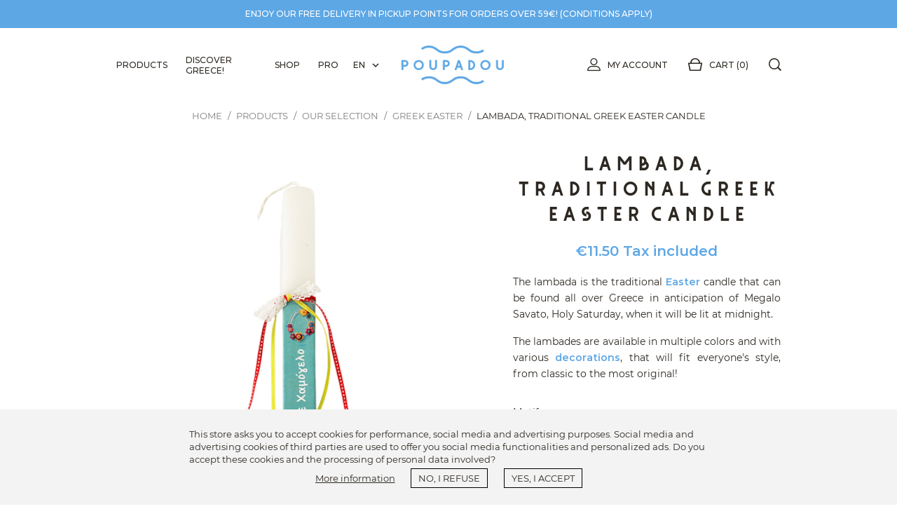

--- FILE ---
content_type: text/html; charset=utf-8
request_url: https://www.poupadou.com/en/to-hamogelo-tou-paidiou/lambada-traditional-greek-easter-candle-897
body_size: 23787
content:
<!doctype html><html lang="en"><head><link rel="preconnect" href="//fonts.gstatic.com/" crossorigin><link rel="preconnect" href="//ajax.googleapis.com" crossorigin> <script type="text/javascript">WebFontConfig = {
        google: { families: [ 'Noto+Sans:400,700' ] }
    };
    (function() {
        var wf = document.createElement('script');
        wf.src = 'https://ajax.googleapis.com/ajax/libs/webfont/1/webfont.js';
        wf.type = 'text/javascript';
        wf.async = 'true';
        var s = document.getElementsByTagName('script')[0];
        s.parentNode.insertBefore(wf, s);
    })();</script> <meta charset="utf-8"><meta http-equiv="x-ua-compatible" content="ie=edge"><link rel="canonical" href="https://www.poupadou.com/en/to-hamogelo-tou-paidiou/lambada-traditional-greek-easter-candle-897"><title>Lambada, handcrafted traditional Greek Easter candle</title><meta name="description" content="The lambada is the traditional Easter candle in Greece. With multiple colors and varied decorations, everyone will find their own style! Quick delivery!"><meta name="keywords" content=""><link rel="canonical" href="https://www.poupadou.com/en/to-hamogelo-tou-paidiou/lambada-traditional-greek-easter-candle-897"><link rel="alternate" href="https://www.poupadou.com/fr/to-hamogelo-tou-paidiou/lampada-bougie-traditionnelle-de-la-paque-grecque-897?controllerUri=product" hreflang="fr-fr"><link rel="alternate" href="https://www.poupadou.com/en/to-hamogelo-tou-paidiou/lambada-traditional-greek-easter-candle-897?controllerUri=product" hreflang="en-us"><link rel="alternate" href="https://www.poupadou.com/el/to-hamogelo-tou-paidiou/lampada-pasxalini-897?controllerUri=product" hreflang="el-gr"><meta property="og:title" content="Lambada, handcrafted traditional Greek Easter candle"/><meta property="og:description" content="The lambada is the traditional Easter candle in Greece. With multiple colors and varied decorations, everyone will find their own style! Quick delivery!"/><meta property="og:type" content="website"/><meta property="og:url" content="https://www.poupadou.com/en/to-hamogelo-tou-paidiou/lambada-traditional-greek-easter-candle-897"/><meta property="og:site_name" content="Poupadou"/><meta property="og:image" content="https://www.poupadou.com/2634-big_retina/lambada-traditional-greek-easter-candle.jpg"/> <script type="application/ld+json">{
    "@context" : "http://schema.org",
    "@type" : "Organization",
    "name" : "Poupadou",
    "url" : "https://www.poupadou.com/en/",
    "logo" : {
        "@type":"ImageObject",
        "url":"https://www.poupadou.comhttps://www.poupadou.com/img/poupadou-logo-1519672903.jpg"
    }
}</script> <script type="application/ld+json">{
    "@context":"http://schema.org",
    "@type":"WebPage",
    "isPartOf": {
        "@type":"WebSite",
        "url":  "https://www.poupadou.com/en/",
        "name": "Poupadou"
    },
    "name": "Lambada, handcrafted traditional Greek Easter candle",
    "url":  "https://www.poupadou.com/en/to-hamogelo-tou-paidiou/lambada-traditional-greek-easter-candle-897"
}</script> <script type="application/ld+json">{
    "@context": "http://schema.org/",
    "@type": "Product",
    "name": "Lambada, traditional Greek Easter candle",
    "description": "The lambada is the traditional Easter candle in Greece. With multiple colors and varied decorations, everyone will find their own style! Quick delivery!",
    "category": "Greek Easter",
    "image" :"https://www.poupadou.com/2634-home_default/lambada-traditional-greek-easter-candle.jpg",            "mpn": "HAMLAD01",
        "sku": "HAMLAD01-hamogelo tou paidiou",
        "brand": {
        "@type": "Thing",
        "name": "To Hamogelo tou Paidiou"
    },        
        "weight": {
        "@context": "https://schema.org",
        "@type": "QuantitativeValue",
        "value": "0.150000",
        "unitCode": "kg"
    },        "offers": {
        "@type": "Offer",
        "priceCurrency": "EUR",
        "name": "Lambada, traditional Greek Easter candle",
        "price": "11.5",
        "url": "https://www.poupadou.com/en/to-hamogelo-tou-paidiou/lambada-traditional-greek-easter-candle-652-897#/191-motif-to_hamogelo_tou_paidiou",
        "priceValidUntil": "1769525075",
                "image": ["https://www.poupadou.com/2634-big_retina/lambada-traditional-greek-easter-candle.jpg"],
                        "sku": "HAMLAD01-hamogelo tou paidiou",
                        "availability": "http://schema.org/OutOfStock",
        "seller": {
            "@type": "Organization",
            "name": "Poupadou"
        }
    }
    
    }</script> <script type="application/ld+json">{
    "@context": "https://schema.org",
    "@type": "BreadcrumbList",
    "itemListElement": [
        {
    "@type": "ListItem",
    "position": 1,
    "name": "Home",
    "item": "https://www.poupadou.com/en/"
    },        {
    "@type": "ListItem",
    "position": 2,
    "name": "Products",
    "item": "https://www.poupadou.com/en/greek-products-22"
    },        {
    "@type": "ListItem",
    "position": 3,
    "name": "Our selection",
    "item": "https://www.poupadou.com/en/our-selection-34"
    },        {
    "@type": "ListItem",
    "position": 4,
    "name": "Greek Easter",
    "item": "https://www.poupadou.com/en/greek-easter-70"
    },        {
    "@type": "ListItem",
    "position": 5,
    "name": "Lambada, traditional Greek Easter candle",
    "item": "https://www.poupadou.com/en/to-hamogelo-tou-paidiou/lambada-traditional-greek-easter-candle-897"
    }    ]
    }</script> <meta name="viewport" content="width=device-width, initial-scale=1"><link rel="icon" type="image/vnd.microsoft.icon" href="https://www.poupadou.com/img/favicon.ico?1540150707"><link rel="shortcut icon" type="image/x-icon" href="https://www.poupadou.com/img/favicon.ico?1540150707"><link rel="stylesheet" href="https://www.poupadou.com/themes/classic-rocket-poupadou/assets/cache/theme-3f6c38632.css" type="text/css" media="all"> <script type="text/javascript">var ircConfig = {"sitekey":"6Ld-ao8UAAAAAGM4zWHJIKI01LH5x49V6rVkO3WA","theme":"light","pos":"right","offset":"14","forms":["contact"]};
        var nxtal_delete_confirm_text = "This products will be deleted from wishlist. Are you sure?";
        var nxtal_error_text = "The request could not be processed, please try again.";
        var nxtalwishlist_ajax_link = "https:\/\/www.poupadou.com\/en\/module\/nxtalwishlist\/wishlist?token=5oSswFLODq4mCBMGbdEaSn98aW9vCGz6";
        var prestashop = {"cart":{"products":[],"totals":{"total":{"type":"total","label":"Total","amount":0,"value":"\u20ac0.00"},"total_including_tax":{"type":"total","label":"Total (tax incl.)","amount":0,"value":"\u20ac0.00"},"total_excluding_tax":{"type":"total","label":"Total (tax excl.)","amount":0,"value":"\u20ac0.00"}},"subtotals":{"products":{"type":"products","label":"Subtotal","amount":0,"value":"\u20ac0.00"},"discounts":null,"shipping":{"type":"shipping","label":"Shipping","amount":0,"value":""},"tax":{"type":"tax","label":"Included taxes","amount":0,"value":"\u20ac0.00"}},"products_count":0,"summary_string":"0 items","vouchers":{"allowed":1,"added":[]},"discounts":[],"minimalPurchase":0.5,"minimalPurchaseRequired":"A minimum shopping cart total of \u20ac0.50 (tax excl.) is required to validate your order. Current cart total is \u20ac0.00 (tax excl.)."},"currency":{"id":1,"name":"Euro","iso_code":"EUR","iso_code_num":"978","sign":"\u20ac"},"customer":{"lastname":null,"firstname":null,"email":null,"birthday":null,"newsletter":null,"newsletter_date_add":null,"optin":null,"website":null,"company":null,"siret":null,"ape":null,"is_logged":false,"gender":{"type":null,"name":null},"addresses":[]},"language":{"name":"English (English)","iso_code":"en","locale":"en-US","language_code":"en-us","is_rtl":"0","date_format_lite":"m\/d\/Y","date_format_full":"m\/d\/Y H:i:s","id":3},"page":{"title":"","canonical":"https:\/\/www.poupadou.com\/en\/to-hamogelo-tou-paidiou\/lambada-traditional-greek-easter-candle-897","meta":{"title":"Lambada, handcrafted traditional Greek Easter candle","description":"The lambada is the traditional Easter candle in Greece. With multiple colors and varied decorations, everyone will find their own style! Quick delivery!","keywords":"","robots":"index"},"page_name":"product","body_classes":{"lang-en":true,"lang-rtl":false,"country-FR":true,"currency-EUR":true,"layout-fluid-width":true,"page-product":true,"tax-display-enabled":true,"product-id-897":true,"product-Lambada, traditional Greek Easter candle":true,"product-id-category-70":true,"product-id-manufacturer-106":true,"product-id-supplier-0":true,"product-available-for-order":true},"admin_notifications":[]},"shop":{"name":"Poupadou","logo":"https:\/\/www.poupadou.com\/img\/poupadou-logo-1519672903.jpg","stores_icon":"https:\/\/www.poupadou.com\/img\/logo_stores.png","favicon":"https:\/\/www.poupadou.com\/img\/favicon.ico"},"urls":{"base_url":"https:\/\/www.poupadou.com\/","current_url":"https:\/\/www.poupadou.com\/en\/to-hamogelo-tou-paidiou\/lambada-traditional-greek-easter-candle-897","shop_domain_url":"https:\/\/www.poupadou.com","img_ps_url":"https:\/\/www.poupadou.com\/img\/","img_cat_url":"https:\/\/www.poupadou.com\/img\/c\/","img_lang_url":"https:\/\/www.poupadou.com\/img\/l\/","img_prod_url":"https:\/\/www.poupadou.com\/img\/p\/","img_manu_url":"https:\/\/www.poupadou.com\/img\/m\/","img_sup_url":"https:\/\/www.poupadou.com\/img\/su\/","img_ship_url":"https:\/\/www.poupadou.com\/img\/s\/","img_store_url":"https:\/\/www.poupadou.com\/img\/st\/","img_col_url":"https:\/\/www.poupadou.com\/img\/co\/","img_url":"https:\/\/www.poupadou.com\/themes\/classic-rocket-poupadou\/assets\/img\/","css_url":"https:\/\/www.poupadou.com\/themes\/classic-rocket-poupadou\/assets\/css\/","js_url":"https:\/\/www.poupadou.com\/themes\/classic-rocket-poupadou\/assets\/js\/","pic_url":"https:\/\/www.poupadou.com\/upload\/","theme_url":"https:\/\/www.poupadou.com\/themes\/classic-rocket-poupadou\/","img_headers_url":"https:\/\/www.poupadou.com\/img\/headers\/","pages":{"address":"https:\/\/www.poupadou.com\/en\/address","addresses":"https:\/\/www.poupadou.com\/en\/addresses","authentication":"https:\/\/www.poupadou.com\/en\/login","cart":"https:\/\/www.poupadou.com\/en\/cart","category":"https:\/\/www.poupadou.com\/en\/index.php?controller=category","cms":"https:\/\/www.poupadou.com\/en\/index.php?controller=cms","contact":"https:\/\/www.poupadou.com\/en\/contact-us","discount":"https:\/\/www.poupadou.com\/en\/discount","guest_tracking":"https:\/\/www.poupadou.com\/en\/guest-tracking","history":"https:\/\/www.poupadou.com\/en\/order-history","identity":"https:\/\/www.poupadou.com\/en\/identity","index":"https:\/\/www.poupadou.com\/en\/","my_account":"https:\/\/www.poupadou.com\/en\/my-account","order_confirmation":"https:\/\/www.poupadou.com\/en\/order-confirmation","order_detail":"https:\/\/www.poupadou.com\/en\/index.php?controller=order-detail","order_follow":"https:\/\/www.poupadou.com\/en\/order-follow","order":"https:\/\/www.poupadou.com\/en\/order","order_return":"https:\/\/www.poupadou.com\/en\/index.php?controller=order-return","order_slip":"https:\/\/www.poupadou.com\/en\/credit-slip","pagenotfound":"https:\/\/www.poupadou.com\/en\/page-not-found","password":"https:\/\/www.poupadou.com\/en\/password-recovery","pdf_invoice":"https:\/\/www.poupadou.com\/en\/index.php?controller=pdf-invoice","pdf_order_return":"https:\/\/www.poupadou.com\/en\/index.php?controller=pdf-order-return","pdf_order_slip":"https:\/\/www.poupadou.com\/en\/index.php?controller=pdf-order-slip","prices_drop":"https:\/\/www.poupadou.com\/en\/prices-drop","product":"https:\/\/www.poupadou.com\/en\/index.php?controller=product","search":"https:\/\/www.poupadou.com\/en\/search","sitemap":"https:\/\/www.poupadou.com\/en\/Sitemap","stores":"https:\/\/www.poupadou.com\/en\/stores","supplier":"https:\/\/www.poupadou.com\/en\/supplier","register":"https:\/\/www.poupadou.com\/en\/login?create_account=1","order_login":"https:\/\/www.poupadou.com\/en\/order?login=1"},"alternative_langs":{"fr-fr":"https:\/\/www.poupadou.com\/fr\/to-hamogelo-tou-paidiou\/lampada-bougie-traditionnelle-de-la-paque-grecque-897?controllerUri=product","en-us":"https:\/\/www.poupadou.com\/en\/to-hamogelo-tou-paidiou\/lambada-traditional-greek-easter-candle-897?controllerUri=product","el-gr":"https:\/\/www.poupadou.com\/el\/to-hamogelo-tou-paidiou\/lampada-pasxalini-897?controllerUri=product"},"theme_assets":"\/themes\/classic-rocket-poupadou\/assets\/","actions":{"logout":"https:\/\/www.poupadou.com\/en\/?mylogout="},"no_picture_image":{"bySize":{"small_default":{"url":"https:\/\/www.poupadou.com\/img\/p\/en-default-small_default.jpg","width":78,"height":78},"cart_default":{"url":"https:\/\/www.poupadou.com\/img\/p\/en-default-cart_default.jpg","width":80,"height":80},"small_retina":{"url":"https:\/\/www.poupadou.com\/img\/p\/en-default-small_retina.jpg","width":156,"height":156},"medium_default":{"url":"https:\/\/www.poupadou.com\/img\/p\/en-default-medium_default.jpg","width":240,"height":240},"home_default":{"url":"https:\/\/www.poupadou.com\/img\/p\/en-default-home_default.jpg","width":250,"height":250},"medium_retina":{"url":"https:\/\/www.poupadou.com\/img\/p\/en-default-medium_retina.jpg","width":480,"height":480},"large_default":{"url":"https:\/\/www.poupadou.com\/img\/p\/en-default-large_default.jpg","width":484,"height":484},"large_retina":{"url":"https:\/\/www.poupadou.com\/img\/p\/en-default-large_retina.jpg","width":968,"height":968},"big_default":{"url":"https:\/\/www.poupadou.com\/img\/p\/en-default-big_default.jpg","width":1000,"height":1000},"big_retina":{"url":"https:\/\/www.poupadou.com\/img\/p\/en-default-big_retina.jpg","width":2000,"height":2000}},"small":{"url":"https:\/\/www.poupadou.com\/img\/p\/en-default-small_default.jpg","width":78,"height":78},"medium":{"url":"https:\/\/www.poupadou.com\/img\/p\/en-default-medium_retina.jpg","width":480,"height":480},"large":{"url":"https:\/\/www.poupadou.com\/img\/p\/en-default-big_retina.jpg","width":2000,"height":2000},"legend":""}},"configuration":{"display_taxes_label":true,"display_prices_tax_incl":true,"is_catalog":false,"show_prices":true,"opt_in":{"partner":false},"quantity_discount":{"type":"price","label":"Unit price"},"voucher_enabled":1,"return_enabled":1},"field_required":[],"breadcrumb":{"links":[{"title":"Home","url":"https:\/\/www.poupadou.com\/en\/"},{"title":"Products","url":"https:\/\/www.poupadou.com\/en\/greek-products-22"},{"title":"Our selection","url":"https:\/\/www.poupadou.com\/en\/our-selection-34"},{"title":"Greek Easter","url":"https:\/\/www.poupadou.com\/en\/greek-easter-70"},{"title":"Lambada, traditional Greek Easter candle","url":"https:\/\/www.poupadou.com\/en\/to-hamogelo-tou-paidiou\/lambada-traditional-greek-easter-candle-897"}],"count":5},"link":{"protocol_link":"https:\/\/","protocol_content":"https:\/\/"},"time":1769523105,"static_token":"b11ae1cac8e27cacb917efcb75eb3688","token":"ad5887bf6f25de16a8336cf6873a9edb","andro_background_footer":"modules\/androimgsbackground\/img\/4e05fd0b6d9141083e3cc4c9290f73d1.jpg","andro_background_footer_alt":false,"andro_background_footermob":"modules\/androimgsbackground\/img\/4ca960cc38d3a7afe3d3e52eddabd459.jpg","andro_background_footer_2x":"modules\/androimgsbackground\/img\/4e05fd0b6d9141083e3cc4c9290f73d1-2x.jpg","andro_background_footermob_2x":"modules\/androimgsbackground\/img\/4ca960cc38d3a7afe3d3e52eddabd459-2x.jpg","andro_hide_btn_order":0};
        var psemailsubscription_subscription = "https:\/\/www.poupadou.com\/en\/module\/ps_emailsubscription\/subscription";
        var psr_icon_color = "#F19D76";
        var wishlist_mobile_link = "";
        var wishlist_product_count = 0;</script> <meta id="js-rcpgtm-tracking-config" data-tracking-data="%7B%22bing%22%3A%7B%22tracking_id%22%3A%22%22%2C%22feed%22%3A%7B%22id_product_prefix%22%3A%22%22%2C%22id_product_source_key%22%3A%22id_product%22%2C%22id_variant_prefix%22%3A%22%22%2C%22id_variant_source_key%22%3A%22id_attribute%22%7D%7D%2C%22context%22%3A%7B%22browser%22%3A%7B%22device_type%22%3A1%7D%2C%22localization%22%3A%7B%22id_country%22%3A8%2C%22country_code%22%3A%22FR%22%2C%22id_currency%22%3A1%2C%22currency_code%22%3A%22EUR%22%2C%22id_lang%22%3A3%2C%22lang_code%22%3A%22en%22%7D%2C%22page%22%3A%7B%22controller_name%22%3A%22product%22%2C%22products_per_page%22%3A24%2C%22category%22%3A%5B%5D%2C%22search_term%22%3A%22%22%7D%2C%22shop%22%3A%7B%22id_shop%22%3A1%2C%22shop_name%22%3A%22Poupadou%22%2C%22base_dir%22%3A%22https%3A%2F%2Fwww.poupadou.com%2F%22%7D%2C%22tracking_module%22%3A%7B%22module_name%22%3A%22rcpgtagmanager%22%2C%22checkout_module%22%3A%7B%22module%22%3A%22default%22%2C%22controller%22%3A%22order%22%7D%2C%22service_version%22%3A%227%22%2C%22token%22%3A%22b9d096b7708ba5a9539f21c90950956a%22%7D%2C%22user%22%3A%5B%5D%7D%2C%22criteo%22%3A%7B%22tracking_id%22%3A%22%22%2C%22feed%22%3A%7B%22id_product_prefix%22%3A%22%22%2C%22id_product_source_key%22%3A%22id_product%22%2C%22id_variant_prefix%22%3A%22%22%2C%22id_variant_source_key%22%3A%22id_attribute%22%7D%7D%2C%22facebook%22%3A%7B%22tracking_id%22%3A%22576458682810013%22%2C%22feed%22%3A%7B%22id_product_prefix%22%3A%22%22%2C%22id_product_source_key%22%3A%22id_product%22%2C%22id_variant_prefix%22%3A%22%22%2C%22id_variant_source_key%22%3A%22id_attribute%22%7D%7D%2C%22ga4%22%3A%7B%22tracking_id%22%3A%22G-2J8NKWRHXE%22%2C%22is_data_import%22%3Afalse%7D%2C%22gads%22%3A%7B%22tracking_id%22%3A%2211105980674%22%2C%22merchant_id%22%3A%22130793173%22%2C%22conversion_labels%22%3A%7B%22create_account%22%3A%22cIuyCM3K7KEZEIKi368p%22%2C%22product_view%22%3A%22472RCNDK7KEZEIKi368p%22%2C%22add_to_cart%22%3A%22JBIaCNPK7KEZEIKi368p%22%2C%22begin_checkout%22%3A%22t3mgCNbK7KEZEIKi368p%22%2C%22purchase%22%3A%22j1wQCMrK7KEZEIKi368p%22%7D%7D%2C%22gfeeds%22%3A%7B%22retail%22%3A%7B%22is_enabled%22%3Afalse%2C%22id_product_prefix%22%3A%22%22%2C%22id_product_source_key%22%3A%22id_product%22%2C%22id_variant_prefix%22%3A%22%22%2C%22id_variant_source_key%22%3A%22id_attribute%22%7D%2C%22custom%22%3A%7B%22is_enabled%22%3Afalse%2C%22id_product_prefix%22%3A%22%22%2C%22id_product_source_key%22%3A%22id_product%22%2C%22id_variant_prefix%22%3A%22%22%2C%22id_variant_source_key%22%3A%22id_attribute%22%2C%22is_id2%22%3Afalse%7D%7D%2C%22gtm%22%3A%7B%22tracking_id%22%3A%22GTM-T2GXGX3%22%2C%22is_disable_tracking%22%3Afalse%2C%22server_url%22%3A%22%22%7D%2C%22optimize%22%3A%7B%22tracking_id%22%3A%22%22%2C%22is_async%22%3Afalse%2C%22hiding_class_name%22%3A%22optimize-loading%22%2C%22hiding_timeout%22%3A3000%7D%2C%22pinterest%22%3A%7B%22tracking_id%22%3A%22%22%2C%22feed%22%3A%7B%22id_product_prefix%22%3A%22%22%2C%22id_product_source_key%22%3A%22id_product%22%2C%22id_variant_prefix%22%3A%22%22%2C%22id_variant_source_key%22%3A%22id_attribute%22%7D%7D%2C%22tiktok%22%3A%7B%22tracking_id%22%3A%22%22%2C%22feed%22%3A%7B%22id_product_prefix%22%3A%22%22%2C%22id_product_source_key%22%3A%22id_product%22%2C%22id_variant_prefix%22%3A%22%22%2C%22id_variant_source_key%22%3A%22id_attribute%22%7D%7D%2C%22twitter%22%3A%7B%22tracking_id%22%3A%22%22%2C%22events%22%3A%7B%22add_to_cart_id%22%3A%22%22%2C%22payment_info_id%22%3A%22%22%2C%22checkout_initiated_id%22%3A%22%22%2C%22product_view_id%22%3A%22%22%2C%22lead_id%22%3A%22%22%2C%22purchase_id%22%3A%22%22%2C%22search_id%22%3A%22%22%7D%2C%22feed%22%3A%7B%22id_product_prefix%22%3A%22%22%2C%22id_product_source_key%22%3A%22id_product%22%2C%22id_variant_prefix%22%3A%22%22%2C%22id_variant_source_key%22%3A%22id_attribute%22%7D%7D%7D"> <script type="text/javascript" data-keepinline="true" data-cfasync="false" src="/modules/rcpgtagmanager/views/js/hook/trackingClient.bundle.js"></script> <script type="text/javascript">function getCookie(cname) {
        var name = cname + "=";
        var decodedCookie = decodeURIComponent(document.cookie);
        var ca = decodedCookie.split(';');
        for(var i = 0; i <ca.length; i++) {
            var c = ca[i];
            while (c.charAt(0) == ' ') {
                c = c.substring(1);
            }
            if (c.indexOf(name) == 0) {
                return c.substring(name.length, c.length);
            }
        }
        return "";
    }

    var YETT_BLACKLIST = ["ajax.googleapis.com","facebook.com","facebook.net","google-analytics.com","googletagmanager.com","smartsuppchat.com","ssupp.vid","ssupp.visits"];
    var COOKIE_REVOKE_LIST = ["_dc_gtm_UA-128517773-1","_fbp","_ga","_gcl_au","_gid","SL_C_23361dd035530_KEY","SL_C_23361dd035530_SID","SL_C_23361dd035530_VID","ssupp.vid","ssupp.visits","_gat_gtag_UA_128517773_1","__utma","__utmc","__utmz","_hjid","_hjTLDTest","acnotice","acnoticeexiry","ajs_anonymous_id","ajs_user_id","uuid","sib_cuid"];
    var COOKIE_EXPIRE = 365;
    var consent = getCookie('consent');
    if(consent !== "yes") document.write('<script type="text/javascript" src="/modules/androcookies/views/js/yett.js"/>');</script> <script type="text/javascript">(function(c,l,a,r,i,t,y){
        c[a]=c[a]||function(){(c[a].q=c[a].q||[]).push(arguments)};
        t=l.createElement(r);t.async=1;t.src="https://www.clarity.ms/tag/"+i;
        y=l.getElementsByTagName(r)[0];y.parentNode.insertBefore(t,y);
    })(window, document, "clarity", "script", "q0gml3ws7q");</script> <meta property="og:image" content="https://www.poupadou.com/2634-big_default/lambada-traditional-greek-easter-candle.jpg"><meta property="og:image:width" content="1000"><meta property="og:image:height" content="1000"> <script type="text/javascript">var sp_link_base ='https://www.poupadou.com';</script> <script type="text/javascript">function renderDataAjax(jsonData)
{
    for (var key in jsonData) {
	    if(key=='java_script')
        {
            $('body').append(jsonData[key]);
        }
        else
            if($('#ets_speed_dy_'+key).length)
              $('#ets_speed_dy_'+key).replaceWith(jsonData[key]);  
    }
    if($('#header .shopping_cart').length && $('#header .cart_block').length)
    {
        var shopping_cart = new HoverWatcher('#header .shopping_cart');
        var cart_block = new HoverWatcher('#header .cart_block');
        $("#header .shopping_cart a:first").live("hover",
            function(){
    			if (ajaxCart.nb_total_products > 0 || parseInt($('.ajax_cart_quantity').html()) > 0)
    				$("#header .cart_block").stop(true, true).slideDown(450);
    		},
    		function(){
    			setTimeout(function(){
    				if (!shopping_cart.isHoveringOver() && !cart_block.isHoveringOver())
    					$("#header .cart_block").stop(true, true).slideUp(450);
    			}, 200);
    		}
        );
    }
    if(jsonData['custom_js'])
        $('head').append('<script src="'+sp_link_base+'/modules/ets_superspeed/views/js/script_custom.js"></javascript');
}</script> <style>.layered_filter_ul .radio,.layered_filter_ul .checkbox {
    display: inline-block;
}
.ets_speed_dynamic_hook .cart-products-count{
    display:none!important;
}
.ets_speed_dynamic_hook .ajax_cart_quantity ,.ets_speed_dynamic_hook .ajax_cart_product_txt,.ets_speed_dynamic_hook .ajax_cart_product_txt_s{
    display:none!important;
}
.ets_speed_dynamic_hook .shopping_cart > a:first-child:after {
    display:none!important;
}</style><script src="https://cdn.brevo.com/js/sdk-loader.js" async></script> <script>window.Brevo = window.Brevo || [];
    Brevo.push([
        "init",
        {
            client_key: "ic8z3qtidbgilnicnminp",
            email_id: "",
        },
    ]);</script> <style></style></head><body id="product" class="lang-en country-fr currency-eur layout-fluid-width page-product tax-display-enabled product-id-897 product-lambada-traditional-greek-easter-candle product-id-category-70 product-id-manufacturer-106 product-id-supplier-0 product-available-for-order"><main><header id="header" class="l-header"><div class="header-banner"><div id="custom-text"><div class="container"><p>Enjoy our free delivery in pickup points for orders over 59€! (<a href="https://www.poupadou.com/en/content/delivery-1">conditions apply</a>)</p></div></div></div><nav class="header-nav header--fixed"><div class="header__container container"><div class="row header__row"><div class="header-nav-left"><div class="menu main-menu-top visible--desktop" id="_desktop_top_menu"><ul class="menu-top" id="js-top-menu" role="navigation" data-depth="0"><li class="h-100 menu__item--0 category menu__item menu__item--top" id="category-22" aria-haspopup="true" aria-expanded="false" aria-owns="top_sub_menu_29281" aria-controls="top_sub_menu_29281"><div class="menu__item-header"> <a class="menu__item-link--top menu__item-link--hassubmenu" href="https://www.poupadou.com/en/greek-products-22" data-depth="0" > <span class="align-self-center">Products</span> </a> <span class="visible--tablet"> <span data-target="#top_sub_menu_83883" data-toggle="collapse" class="d-block navbar-toggler icon-collapse"> <i class="material-icons menu__collapseicon">&#xE313;</i> </span> </span></div><div class="menu-sub clearfix collapse show" data-collapse-hide-mobile id="top_sub_menu_83883" role="group" aria-labelledby="category-22" aria-expanded="false" aria-hidden="true"><div class="menu-sub__content"><ul class="menu-sub__list menu-sub__list--1 container" data-depth="1"><li class="h-100 menu__item--1 category menu__item menu__item--sub" id="category-15" aria-haspopup="true" aria-expanded="false" aria-owns="top_sub_menu_77722" aria-controls="top_sub_menu_77722"><div class="menu__item-header"> <a class="menu__item-link--sub menu__item-link--1 menu__item-link--hassubmenu" href="https://www.poupadou.com/en/greek-drinks-15" data-depth="1" > <span class="align-self-center">Drinks</span> </a><hr class="menu__item-separator"> <span class="visible--tablet"> <span data-target="#top_sub_menu_68427" data-toggle="collapse" class="d-block navbar-toggler icon-collapse"> <i class="material-icons menu__collapseicon">&#xE313;</i> </span> </span></div><div class="clearfix collapse show" data-collapse-hide-mobile id="top_sub_menu_68427" role="group" aria-labelledby="category-15" aria-expanded="false" aria-hidden="true"><div><ul class="menu-sub__list menu-sub__list--2 " data-depth="2"><li class="h-100 menu__item--2 category menu__item menu__item--sub" id="category-16" ><div class="menu__item-header"> <a class="menu__item-link--sub menu__item-link--2 " href="https://www.poupadou.com/en/greek-beers-16" data-depth="2" > <span class="align-self-center">Beers</span> </a></li><li class="h-100 menu__item--2 category menu-sub--auto menu__item menu__item--sub" id="category-29" ><div class="menu__item-header"> <a class="menu__item-link--sub menu__item-link--2 " href="https://www.poupadou.com/en/greek-sparkling-water-tonic-and-sodas-29" data-depth="2" > <span class="align-self-center">Sparkling water, Tonic and Sodas</span> </a></li><li class="h-100 menu__item--2 category menu__item menu__item--sub" id="category-23" ><div class="menu__item-header"> <a class="menu__item-link--sub menu__item-link--2 " href="https://www.poupadou.com/en/greek-liquor-and-spirits-23" data-depth="2" > <span class="align-self-center">Liquor and Spirits</span> </a></li><li class="h-100 menu__item--2 category menu__item menu__item--sub" id="category-21" ><div class="menu__item-header"> <a class="menu__item-link--sub menu__item-link--2 " href="https://www.poupadou.com/en/greek-wines-21" data-depth="2" > <span class="align-self-center">Wines</span> </a></li><li class="h-100 menu__item--2 category menu__item menu__item--sub" id="category-75" ><div class="menu__item-header"> <a class="menu__item-link--sub menu__item-link--2 " href="https://www.poupadou.com/en/juice-75" data-depth="2" > <span class="align-self-center">Juice</span> </a></li><li class="h-100 menu__item--2 category menu__item menu__item--sub" id="category-67" ><div class="menu__item-header"> <a class="menu__item-link--sub menu__item-link--2 " href="https://www.poupadou.com/en/greek-digestive-67" data-depth="2" > <span class="align-self-center">Digestive</span> </a></li><li class="h-100 menu__item--2 category menu__item menu__item--sub" id="category-68" ><div class="menu__item-header"> <a class="menu__item-link--sub menu__item-link--2 " href="https://www.poupadou.com/en/greek-liqueurs-68" data-depth="2" > <span class="align-self-center">Liqueurs</span> </a></li></ul></div></div></li><li class="h-100 menu__item--1 category menu-sub--auto menu__item menu__item--sub" id="category-20" aria-haspopup="true" aria-expanded="false" aria-owns="top_sub_menu_60646" aria-controls="top_sub_menu_60646"><div class="menu__item-header"> <a class="menu__item-link--sub menu__item-link--1 menu__item-link--hassubmenu" href="https://www.poupadou.com/en/greek-delicatessen-20" data-depth="1" > <span class="align-self-center">Delicatessen</span> </a><hr class="menu__item-separator"> <span class="visible--tablet"> <span data-target="#top_sub_menu_64074" data-toggle="collapse" class="d-block navbar-toggler icon-collapse"> <i class="material-icons menu__collapseicon">&#xE313;</i> </span> </span></div><div class="clearfix collapse show" data-collapse-hide-mobile id="top_sub_menu_64074" role="group" aria-labelledby="category-20" aria-expanded="false" aria-hidden="true"><div><ul class="menu-sub__list menu-sub__list--2 " data-depth="2"><li class="h-100 menu__item--2 category menu__item menu__item--sub" id="category-27" ><div class="menu__item-header"> <a class="menu__item-link--sub menu__item-link--2 " href="https://www.poupadou.com/en/greek-aperitif-27" data-depth="2" > <span class="align-self-center">Aperitif</span> </a></li><li class="h-100 menu__item--2 category menu-sub--auto menu__item menu__item--sub" id="category-42" ><div class="menu__item-header"> <a class="menu__item-link--sub menu__item-link--2 " href="https://www.poupadou.com/en/greek-coffees-teas-and-infusions-42" data-depth="2" > <span class="align-self-center">coffees, teas and infusions</span> </a></li><li class="h-100 menu__item--2 category menu__item menu__item--sub" id="category-79" ><div class="menu__item-header"> <a class="menu__item-link--sub menu__item-link--2 " href="https://www.poupadou.com/en/greek-chocolates-79" data-depth="2" > <span class="align-self-center">Chocolates</span> </a></li><li class="h-100 menu__item--2 category menu__item menu__item--sub" id="category-32" ><div class="menu__item-header"> <a class="menu__item-link--sub menu__item-link--2 " href="https://www.poupadou.com/en/greek-sweets-desserts-32" data-depth="2" > <span class="align-self-center">Sweets &amp; Desserts</span> </a></li><li class="h-100 menu__item--2 category menu__item menu__item--sub" id="category-28" ><div class="menu__item-header"> <a class="menu__item-link--sub menu__item-link--2 " href="https://www.poupadou.com/en/greek-herbs-and-spices-28" data-depth="2" > <span class="align-self-center">Herbs &amp; Spices</span> </a></li><li class="h-100 menu__item--2 category menu__item menu__item--sub" id="category-17" ><div class="menu__item-header"> <a class="menu__item-link--sub menu__item-link--2 " href="https://www.poupadou.com/en/olive-oils-17" data-depth="2" > <span class="align-self-center">Olive oils</span> </a></li><li class="h-100 menu__item--2 category menu__item menu__item--sub" id="category-69" ><div class="menu__item-header"> <a class="menu__item-link--sub menu__item-link--2 " href="https://www.poupadou.com/en/greek-legumes-69" data-depth="2" > <span class="align-self-center">Legumes</span> </a></li><li class="h-100 menu__item--2 category menu__item menu__item--sub" id="category-19" ><div class="menu__item-header"> <a class="menu__item-link--sub menu__item-link--2 " href="https://www.poupadou.com/en/greek-honeys-jams-19" data-depth="2" > <span class="align-self-center">Honeys &amp; Jams</span> </a></li><li class="h-100 menu__item--2 category menu__item menu__item--sub" id="category-18" ><div class="menu__item-header"> <a class="menu__item-link--sub menu__item-link--2 " href="https://www.poupadou.com/en/greek-olives-and-spreads-18" data-depth="2" > <span class="align-self-center">Olives and spreads</span> </a></li><li class="h-100 menu__item--2 category menu__item menu__item--sub" id="category-80" ><div class="menu__item-header"> <a class="menu__item-link--sub menu__item-link--2 " href="https://www.poupadou.com/en/breadsticks-80" data-depth="2" > <span class="align-self-center">Breadsticks</span> </a></li><li class="h-100 menu__item--2 category menu__item menu__item--sub" id="category-81" ><div class="menu__item-header"> <a class="menu__item-link--sub menu__item-link--2 " href="https://www.poupadou.com/en/rusks-81" data-depth="2" > <span class="align-self-center">Rusks</span> </a></li><li class="h-100 menu__item--2 category menu__item menu__item--sub" id="category-33" ><div class="menu__item-header"> <a class="menu__item-link--sub menu__item-link--2 " href="https://www.poupadou.com/en/greek-pasta-33" data-depth="2" > <span class="align-self-center">Pasta</span> </a></li><li class="h-100 menu__item--2 category menu__item menu__item--sub" id="category-74" ><div class="menu__item-header"> <a class="menu__item-link--sub menu__item-link--2 " href="https://www.poupadou.com/en/vinegars-74" data-depth="2" > <span class="align-self-center">Vinegars</span> </a></li><li class="h-100 menu__item--2 category menu__item menu__item--sub" id="category-89" ><div class="menu__item-header"> <a class="menu__item-link--sub menu__item-link--2 " href="https://www.poupadou.com/en/glyka-tou-koutaliou-spoon-sweets-89" data-depth="2" > <span class="align-self-center">Glyka tou koutaliou (Spoon sweets)</span> </a></li><li class="h-100 menu__item--2 category menu__item menu__item--sub" id="category-77" ><div class="menu__item-header"> <a class="menu__item-link--sub menu__item-link--2 " href="https://www.poupadou.com/en/refrigerated-foods-77" data-depth="2" > <span class="align-self-center">Refrigerated Foods</span> </a></li></ul></div></div></li><li class="h-100 menu__item--1 category menu__item menu__item--sub" id="category-38" aria-haspopup="true" aria-expanded="false" aria-owns="top_sub_menu_82694" aria-controls="top_sub_menu_82694"><div class="menu__item-header"> <a class="menu__item-link--sub menu__item-link--1 menu__item-link--hassubmenu" href="https://www.poupadou.com/en/fashion-home-decor-and-beauty-38" data-depth="1" > <span class="align-self-center">Fashion, Home decor and Beauty</span> </a><hr class="menu__item-separator"> <span class="visible--tablet"> <span data-target="#top_sub_menu_19683" data-toggle="collapse" class="d-block navbar-toggler icon-collapse"> <i class="material-icons menu__collapseicon">&#xE313;</i> </span> </span></div><div class="clearfix collapse show" data-collapse-hide-mobile id="top_sub_menu_19683" role="group" aria-labelledby="category-38" aria-expanded="false" aria-hidden="true"><div><ul class="menu-sub__list menu-sub__list--2 " data-depth="2"><li class="h-100 menu__item--2 category menu__item menu__item--sub" id="category-37" ><div class="menu__item-header"> <a class="menu__item-link--sub menu__item-link--2 " href="https://www.poupadou.com/en/jewelry-37" data-depth="2" > <span class="align-self-center">Jewelry</span> </a></li><li class="h-100 menu__item--2 category menu-sub--auto menu__item menu__item--sub" id="category-84" ><div class="menu__item-header"> <a class="menu__item-link--sub menu__item-link--2 " href="https://www.poupadou.com/en/greek-socks-84" data-depth="2" > <span class="align-self-center">Socks</span> </a></li><li class="h-100 menu__item--2 category menu__item menu__item--sub" id="category-40" ><div class="menu__item-header"> <a class="menu__item-link--sub menu__item-link--2 " href="https://www.poupadou.com/en/creams-40" data-depth="2" > <span class="align-self-center">Creams</span> </a></li><li class="h-100 menu__item--2 category menu__item menu__item--sub" id="category-73" ><div class="menu__item-header"> <a class="menu__item-link--sub menu__item-link--2 " href="https://www.poupadou.com/en/home-73" data-depth="2" > <span class="align-self-center">Home</span> </a></li><li class="h-100 menu__item--2 category menu__item menu__item--sub" id="category-41" ><div class="menu__item-header"> <a class="menu__item-link--sub menu__item-link--2 " href="https://www.poupadou.com/en/room-fragrances-and-candles-41" data-depth="2" > <span class="align-self-center">Room Fragrances and Candles</span> </a></li><li class="h-100 menu__item--2 category menu__item menu__item--sub" id="category-91" ><div class="menu__item-header"> <a class="menu__item-link--sub menu__item-link--2 " href="https://www.poupadou.com/en/pouches-and-bags-91" data-depth="2" > <span class="align-self-center">Pouches and bags</span> </a></li><li class="h-100 menu__item--2 category menu__item menu__item--sub" id="category-36" ><div class="menu__item-header"> <a class="menu__item-link--sub menu__item-link--2 " href="https://www.poupadou.com/en/sandals-36" data-depth="2" > <span class="align-self-center">Sandals</span> </a></li><li class="h-100 menu__item--2 category menu__item menu__item--sub" id="category-39" ><div class="menu__item-header"> <a class="menu__item-link--sub menu__item-link--2 " href="https://www.poupadou.com/en/soaps-39" data-depth="2" > <span class="align-self-center">Soaps</span> </a></li></ul></div></div></li><li class="h-100 menu__item--1 category menu__item menu__item--sub" id="category-34" aria-haspopup="true" aria-expanded="false" aria-owns="top_sub_menu_85296" aria-controls="top_sub_menu_85296"><div class="menu__item-header"> <a class="menu__item-link--sub menu__item-link--1 menu__item-link--hassubmenu" href="https://www.poupadou.com/en/our-selection-34" data-depth="1" > <span class="align-self-center">Our selection</span> </a><hr class="menu__item-separator"> <span class="visible--tablet"> <span data-target="#top_sub_menu_6378" data-toggle="collapse" class="d-block navbar-toggler icon-collapse"> <i class="material-icons menu__collapseicon">&#xE313;</i> </span> </span></div><div class="clearfix collapse show" data-collapse-hide-mobile id="top_sub_menu_6378" role="group" aria-labelledby="category-34" aria-expanded="false" aria-hidden="true"><div><ul class="menu-sub__list menu-sub__list--2 " data-depth="2"><li class="h-100 menu__item--2 category menu__item menu__item--sub" id="category-54" ><div class="menu__item-header"> <a class="menu__item-link--sub menu__item-link--2 " href="https://www.poupadou.com/en/christmas-54" data-depth="2" > <span class="align-self-center">Christmas</span> </a></li><li class="h-100 menu__item--2 category menu-sub--auto menu__item menu__item--sub" id="category-44" ><div class="menu__item-header"> <a class="menu__item-link--sub menu__item-link--2 " href="https://www.poupadou.com/en/gift-baskets-44" data-depth="2" > <span class="align-self-center">Gift baskets</span> </a></li><li class="h-100 menu__item--2 category menu__item menu__item--sub" id="category-72" ><div class="menu__item-header"> <a class="menu__item-link--sub menu__item-link--2 " href="https://www.poupadou.com/en/gift-ideas-72" data-depth="2" > <span class="align-self-center">Gift ideas</span> </a></li><li class="h-100 menu__item--2 category menu__item menu__item--sub" id="category-85" ><div class="menu__item-header"> <a class="menu__item-link--sub menu__item-link--2 " href="https://www.poupadou.com/en/small-surprises-85" data-depth="2" > <span class="align-self-center">Small surprises</span> </a></li><li class="h-100 menu__item--2 category menu__item menu__item--sub" id="category-86" ><div class="menu__item-header"> <a class="menu__item-link--sub menu__item-link--2 " href="https://www.poupadou.com/en/bigger-surprises-86" data-depth="2" > <span class="align-self-center">Bigger Surprises</span> </a></li><li class="h-100 menu__item--2 category menu__item menu__item--sub" id="category-87" ><div class="menu__item-header"> <a class="menu__item-link--sub menu__item-link--2 " href="https://www.poupadou.com/en/big-surprises-87" data-depth="2" > <span class="align-self-center">Big surprises</span> </a></li><li class="h-100 menu__item--2 category menu__item menu__item--sub" id="category-48" ><div class="menu__item-header"> <a class="menu__item-link--sub menu__item-link--2 " href="https://www.poupadou.com/en/books-48" data-depth="2" > <span class="align-self-center">Books</span> </a></li><li class="h-100 menu__item--2 category menu__item menu__item--sub" id="category-55" ><div class="menu__item-header"> <a class="menu__item-link--sub menu__item-link--2 " href="https://www.poupadou.com/en/fight-food-waste-55" data-depth="2" > <span class="align-self-center">Fight food waste</span> </a></li><li class="h-100 menu__item--2 category menu__item menu__item--sub" id="category-66" ><div class="menu__item-header"> <a class="menu__item-link--sub menu__item-link--2 " href="https://www.poupadou.com/en/flash-deals-66" data-depth="2" > <span class="align-self-center">Flash deals</span> </a></li><li class="h-100 menu__item--2 category menu__item menu__item--sub" id="category-49" ><div class="menu__item-header"> <a class="menu__item-link--sub menu__item-link--2 " href="https://www.poupadou.com/en/organic-49" data-depth="2" > <span class="align-self-center">Organic</span> </a></li><li class="h-100 menu__item--2 category menu__item menu__item--sub" id="category-50" ><div class="menu__item-header"> <a class="menu__item-link--sub menu__item-link--2 " href="https://www.poupadou.com/en/vegan-50" data-depth="2" > <span class="align-self-center">Vegan</span> </a></li><li class="h-100 menu__item--2 category menu__item menu__item--sub" id="category-78" ><div class="menu__item-header"> <a class="menu__item-link--sub menu__item-link--2 " href="https://www.poupadou.com/en/vegetarian-78" data-depth="2" > <span class="align-self-center">Vegetarian</span> </a></li><li class="h-100 menu__item--2 category menu__item menu__item--sub" id="category-51" ><div class="menu__item-header"> <a class="menu__item-link--sub menu__item-link--2 " href="https://www.poupadou.com/en/gluten-free-51" data-depth="2" > <span class="align-self-center">Gluten free</span> </a></li><li class="h-100 menu__item--2 category menu__item menu__item--sub" id="category-45" ><div class="menu__item-header"> <a class="menu__item-link--sub menu__item-link--2 " href="https://www.poupadou.com/en/mother-s-day-45" data-depth="2" > <span class="align-self-center">Mother&#039;s day</span> </a></li><li class="h-100 menu__item--2 category menu__item menu__item--sub" id="category-70" ><div class="menu__item-header"> <a class="menu__item-link--sub menu__item-link--2 " href="https://www.poupadou.com/en/greek-easter-70" data-depth="2" > <span class="align-self-center">Greek Easter</span> </a></li><li class="h-100 menu__item--2 category menu__item menu__item--sub" id="category-56" ><div class="menu__item-header"> <a class="menu__item-link--sub menu__item-link--2 " href="https://www.poupadou.com/en/valentine-s-day-56" data-depth="2" > <span class="align-self-center">Valentine&#039;s Day</span> </a></li><li class="h-100 menu__item--2 category menu__item menu__item--sub" id="category-88" ><div class="menu__item-header"> <a class="menu__item-link--sub menu__item-link--2 " href="https://www.poupadou.com/en/lenten-foods-88" data-depth="2" > <span class="align-self-center">Lenten Foods</span> </a></li><li class="h-100 menu__item--2 category menu__item menu__item--sub" id="category-94" ><div class="menu__item-header"> <a class="menu__item-link--sub menu__item-link--2 " href="https://www.poupadou.com/en/gift-wrapping-and-cards-94" data-depth="2" > <span class="align-self-center">Gift wrapping and cards</span> </a></li></ul></div></div></li></ul></div></div></li><li class="h-100 menu__item--0 link menu-sub--auto menu__item menu__item--top" id="lnk-discover-greece" aria-haspopup="true" aria-expanded="false" aria-owns="top_sub_menu_73093" aria-controls="top_sub_menu_73093"><div class="menu__item-header"> <a class="menu__item-link--top menu__item-link--hassubmenu" href="https://www.poupadou.com/blog/en/" data-depth="0" > <span class="align-self-center">Discover Greece!</span> </a> <span class="visible--tablet"> <span data-target="#top_sub_menu_62460" data-toggle="collapse" class="d-block navbar-toggler icon-collapse"> <i class="material-icons menu__collapseicon">&#xE313;</i> </span> </span></div><div class="menu-sub clearfix collapse show" data-collapse-hide-mobile id="top_sub_menu_62460" role="group" aria-labelledby="lnk-discover-greece" aria-expanded="false" aria-hidden="true"><div class="menu-sub__content"><ul class="menu-sub__list menu-sub__list--1 " data-depth="1"><li class="h-100 menu__item--1 link menu__item menu__item--sub" id="lnk-recipes" ><div class="menu__item-header"> <a class="menu__item-link--sub menu__item-link--1 " href="https://www.poupadou.com/blog/en/recipes/" data-depth="1" > <span class="align-self-center">Recipes</span> </a></li><li class="h-100 menu__item--1 link menu-sub--auto menu__item menu__item--sub" id="lnk-cocktails" ><div class="menu__item-header"> <a class="menu__item-link--sub menu__item-link--1 " href="https://www.poupadou.com/blog/en/cocktails-and-drinks/" data-depth="1" > <span class="align-self-center">Cocktails</span> </a></li><li class="h-100 menu__item--1 link menu__item menu__item--sub" id="lnk-areas" ><div class="menu__item-header"> <a class="menu__item-link--sub menu__item-link--1 " href="https://www.poupadou.com/blog/en/areas/" data-depth="1" > <span class="align-self-center">Areas</span> </a></li><li class="h-100 menu__item--1 link menu__item menu__item--sub" id="lnk-various" ><div class="menu__item-header"> <a class="menu__item-link--sub menu__item-link--1 " href="https://www.poupadou.com/blog/en/various/" data-depth="1" > <span class="align-self-center">Various</span> </a></li></ul></div></div></li><li class="h-100 menu__item--0 link menu__item menu__item--top" id="lnk-shop" ><div class="menu__item-header"> <a class="menu__item-link--top " href="https://www.poupadou.com/blog/en/the-shop/" data-depth="0" > <span class="align-self-center">Shop</span> </a></li><li class="h-100 menu__item--0 link menu__item menu__item--top" id="lnk-pro" ><div class="menu__item-header"> <a class="menu__item-link--top " href="https://www.poupadou.com/blog/en/b2b-and-business-gifts/" data-depth="0" > <span class="align-self-center">PRO</span> </a></li></ul></div><div id="_desktop_language_selector" class="visible--desktop"><div id="js-top-lang-nav" class="lang-nav-top menu-top"><div class="menu__item--0 menu-sub--auto menu__item menu__item--top" aria-haspopup="true" aria-expanded="false" aria-owns="top_sub_menu_blockcart" aria-controls="top_sub_menu_blockcart"><div class="menu__item-header menu__item-header-sub"><div class="menu__item-link--top"> <span>En</span> <i class="d-none d-lg-inline-block material-icons">expand_more</i></div> <span class="visible--tablet"> <span data-target="#top_lang_nav" data-toggle="collapse" class="d-block navbar-toggler icon-collapse"> <i class="material-icons menu__collapseicon">&#xE313;</i> </span> </span></div><div class="menu-sub clearfix collapse show" id="top_lang_nav" role="group" aria-labelledby="" data-collapse-hide-mobile aria-expanded="false" aria-hidden="true"><div class="menu-sub__content"><ul class="menu-sub__list menu-sub__list--1" data-depth="1"><li class="h-100 menu__item--1 link menu__item menu__item--sub" id="lnk-recettes"> <a class="menu__item-link--sub menu__item-link--1 menu__item-link--nosubmenu" data-depth="1" href="https://www.poupadou.com/fr/to-hamogelo-tou-paidiou/lampada-bougie-traditionnelle-de-la-paque-grecque-897"> Français </a></li><li class="h-100 menu__item--1 link menu__item menu__item--sub" class="menu__item--current" id="lnk-recettes"> <a class="menu__item-link--sub menu__item-link--1 menu__item-link--nosubmenu" data-depth="1" href="https://www.poupadou.com/en/to-hamogelo-tou-paidiou/lambada-traditional-greek-easter-candle-897"> English </a></li><li class="h-100 menu__item--1 link menu__item menu__item--sub" id="lnk-recettes"> <a class="menu__item-link--sub menu__item-link--1 menu__item-link--nosubmenu" data-depth="1" href="https://www.poupadou.com/el/to-hamogelo-tou-paidiou/lampada-pasxalini-897"> ελληνικά </a></li></ul></div></div></div></div></div> <button id="menu-icon" class="btn visible--tablet js-search-close-overlay" data-toggle="collapse" data-target="#mobile_top_menu_wrapper" aria-expanded="false" aria-controls="mobile_top_menu_wrapper"> <i class="ico-menu"></i> </button><div id="_mobile_searchbar_nav"></div></div><div class="header-nav-center" id="_desktop_logo"> <a href="https://www.poupadou.com/en/"> <img class="logo" src="https://www.poupadou.com/img/poupadou-logo-1519672903.jpg" alt="Poupadou"> </a></div><div class="header-nav-right"><div id="_desktop_user_info" class="visible--desktop"><div id="js-top-user-info" class="user-info-top menu-top"><div class="menu__item--0 menu-sub--auto menu__item menu__item--top" aria-haspopup="true" aria-expanded="false" aria-owns="top_sub_menu_blockcart" aria-controls="top_sub_menu_blockcart"><div class="menu__item-header"> <a href="https://www.poupadou.com/en/my-account" class="menu__item-link--top" title="Log in to your customer account" > <span class="ico-user visible--desktop"></span>My account </a> <span class="visible--tablet"> <span data-target="#top_user_info" data-toggle="collapse" class="d-block navbar-toggler icon-collapse"> <i class="material-icons menu__collapseicon">&#xE313;</i> </span> </span></div><div class="menu-sub collapse show" id="top_user_info" role="group" aria-labelledby="" data-collapse-hide-mobile aria-expanded="false" aria-hidden="true"><div class="menu-sub__content"><ul class="menu-sub__list menu-sub__list--1" data-depth="1"><li class="menu__item--1 link menu__item menu__item--sub"> <a data-depth="1" class="menu__item-link--sub menu__item-link--1 menu__item-link--nosubmenu identity-link" href="https://www.poupadou.com/en/identity"> <span class="ico-informations"></span> Information </a></li><li class="menu__item--1 link menu__item menu__item--sub"> <a data-depth="1" class="menu__item-link--sub menu__item-link--1 menu__item-link--nosubmenu addresses-link" href="https://www.poupadou.com/en/address"> <span class="ico-adresses"></span> Addresses </a></li><li class="menu__item--1 link menu__item menu__item--sub"> <a data-depth="1" class="menu__item-link--sub menu__item-link--1 menu__item-link--nosubmenu history-link" href="https://www.poupadou.com/en/order-history"> <span class="ico-commandes"></span> Orders </a></li><li class="menu__item--1 link menu__item menu__item--sub"> <a data-depth="1" class="menu__item-link--sub menu__item-link--1 menu__item-link--nosubmenu order-slips-link" href="https://www.poupadou.com/en/credit-slip"> <span class="ico-avoirs"></span> Credit slips </a></li><li class="menu__item--1 link menu__item menu__item--sub"> <a data-depth="1" class="menu__item-link--sub menu__item-link--1 menu__item-link--nosubmenu discounts-link" href="https://www.poupadou.com/en/discount"> <span class="ico-bon-reduction"></span> Vouchers </a></li><li class="menu__item--1 link menu__item menu__item--sub"> <a data-depth="1" class="menu__item-link--sub menu__item-link--1 menu__item-link--nosubmenu returns-link" href="https://www.poupadou.com/en/order-follow"> <span class="ico-retour-produit"></span> Merchandise returns </a></li></ul></div></div></div></div></div><div id="_desktop_cart" data-mobile-duplicate><div id="js-top-blockcart" class="blockcart blockcart-top menu-top" data-refresh-url="//www.poupadou.com/en/module/ps_shoppingcart/ajax"><div class="menu__item--0 menu-sub--auto menu__item menu__item--top" ><div class="blockcart__header menu__item-header"> <a href="//www.poupadou.com/en/cart?action=show" class="menu__item-link--top"> <span class="ico-cart"></span> <span class="visible--desktop blockcart__label">Cart</span> <span class="blockcart__count visible--desktop">&nbsp;(0)</span> </a></div></div></div></div><div id="_desktop_searchbar_nav" class="visible--desktop"><div class="searchbar-top menu-top js-search-show-overlay js-topmenu-close"><div class="menu__item--0 menu__item menu__item--top"><div class="menu__item-header"><div class="menu__item-link--top"> <span class="ico-search"></span> <span class="sr-only">Search</span></div></div></div></div></div></div></div></div><div id="search-overlay" class="searchbar-overlay"><div class="container searchbar-overlay__container"><form method="get" action="//www.poupadou.com/en/search"> <input type="hidden" name="controller" value="search"><div class="search-div"> <input class="search-input" type="text" name="s" value="" placeholder="Search"></div> <button type="submit" class="btn-primary"> <span>Search</span> </button></form><div class="js-search-close-overlay searchbar-overlay--close"> <i class="material-icons">close</i></div></div></div> </nav> </header> <aside id="notifications" class="notifications-container"> </aside> <section id="wrapper" class="l-wrapper"><div id="wrapper-overlay"></div><div id="content-wrapper" class=""><div class="container"> <nav data-depth="5" class="visible--desktop"><ol class="breadcrumb"><li class="breadcrumb-item"> <a itemprop="item" href="https://www.poupadou.com/en/"> <span itemprop="name">Home</span> </a></li><li class="breadcrumb-item"> <a itemprop="item" href="https://www.poupadou.com/en/greek-products-22"> <span itemprop="name">Products</span> </a></li><li class="breadcrumb-item"> <a itemprop="item" href="https://www.poupadou.com/en/our-selection-34"> <span itemprop="name">Our selection</span> </a></li><li class="breadcrumb-item"> <a itemprop="item" href="https://www.poupadou.com/en/greek-easter-70"> <span itemprop="name">Greek Easter</span> </a></li><li class="breadcrumb-item active"> <span itemprop="name">Lambada, traditional Greek Easter candle</span></li></ol> </nav></div> <section class="product-content" ><div class="container"><div class="row"><div class="col-lg-7 col-md-12"> <section class="page-content--product" id="content"><ul class="product-flags l-0"></ul><div class="product-cover images-container row"><div class="product-cover--picto"><div class="_desktop_wishlist_icon"><div class="nxtal-wishlist-icon " title="Add to wishlist" data-title-to-added="Added in wishlist" data-title-to-add="Add to wishlist" data-id_product="897" data-id_product_attribute="652"> <span class="default"><i class="material-icons">favorite_border</i> </span> <span class="hover"><i class="material-icons">favorite</i> </span></div></div></div><div class="products-imagescover w-100 mb-2" data-slick='{"asNavFor":"[data-slick].product-thumbs","fade": true,"rows": 0,"slidesToShow": 1,"infinite":true,"arrows":true, "responsive": [ { "breakpoint": 992, "settings": { "slidesToShow": 1, "slidesToScroll": 1, "dots":true, "arrows": true, "fade": true } } ]}' data-count="1"><div class="product-img" data-toggle="modal" data-target="#product-modal" ><div class="rc"> <img class="img-fluid lazyload"src="https://www.poupadou.com/2634-large_default/lambada-traditional-greek-easter-candle.jpg"srcset="https://www.poupadou.com/2634-large_default/lambada-traditional-greek-easter-candle.jpg 1x, https://www.poupadou.com/2634-large_retina/lambada-traditional-greek-easter-candle.jpg 2x"alt="Lambada, traditional Greek Easter candle To hamogelo tou paidiou" title="Lambada, traditional Greek Easter candle To hamogelo tou paidiou"> <noscript> <img class="img-fluid" src="https://www.poupadou.com/2634-medium_default/lambada-traditional-greek-easter-candle.jpg" alt="Lambada, traditional Greek Easter candle To hamogelo tou paidiou"> </noscript></div></div></div></div> </section></div><div class="col-lg-5 col-md-12"><h1 class="h1">Lambada, traditional Greek Easter candle</h1><div class="product-prices"><div class="product-prices-wrapper"><div class="product__product-price product-price "><div class="current-price"> <span class="current-price-display price">€11.50</span></div></div><div class="tax-shipping-delivery-label"> &nbsp;Tax included</div></div></div><div class="product-information"><div id="product-description-short-897" class="product-description-short rte"><p>The lambada is the traditional <a href="https://www.poupadou.com/en/greek-easter-70">Easter</a>&nbsp;candle that can be found all over Greece in anticipation of Megalo Savato, Holy Saturday, when it will be lit at midnight.</p><p>The lambades are available in multiple colors and with various <a href="https://www.poupadou.com/en/fashion-home-decor-and-beauty-38">decorations</a>, that will fit everyone's&nbsp;style, from classic to the most original!</p></div><div class="product-actions"><form action="https://www.poupadou.com/en/cart" method="post" id="add-to-cart-or-refresh"> <input type="hidden" name="token" value="b11ae1cac8e27cacb917efcb75eb3688"> <input type="hidden" name="id_product" value="897" id="product_page_product_id"> <input type="hidden" name="id_customization" value="0" id="product_customization_id"><div class="product-variants"><div class="form-group product-variants-item"> <label for="group_9">Motif</label><div> <select class="custom-select w-auto" id="group_9" data-product-attribute="9" name="group[9]"><option value="186" title="People">People</option><option value="187" title="Me Hamogelo">Me Hamogelo</option><option value="188" title="Ftero">Ftero</option><option value="189" title="Geometrika Shimata">Geometrika Shimata</option><option value="190" title="Butterfly">Butterfly</option><option value="191" title="To Hamogelo tou Paidiou" selected="selected">To Hamogelo tou Paidiou</option><option value="192" title="Roz Kamilopardali">Roz Kamilopardali</option><option value="193" title="Galazia Kamilopardali">Galazia Kamilopardali</option><option value="194" title="Nota">Nota</option><option value="195" title="Brelok Mati">Brelok Mati</option><option value="196" title="Balarina me touli">Balarina me touli</option><option value="197" title="Boho">Boho</option> </select></div></div></div><div class="product-add-to-cart "><div class="product-quantity row align-items-center no-gutters"> <label for="quantity_wanted" class="sr-only quantity__label col-auto">Quantity</label><div class="qty col-auto"> <input type="number" name="qty" id="quantity_wanted" value="1" class="input-group" min="1" aria-label="Quantity" ></div><div class="add col"> <button class="btn btn-primary add-to-cart btn-lg btn-block btn-add-to-cart js-add-to-cart" data-button-action="add-to-cart" type="submit" disabled > Add to cart </button></div><div id="stripe-express-checkout-element"></div><div id="stripe-error-message"></div></div></div><div class="product-additional-info"><div class="product-additional-i956nfo__row row"><p id="product-availability" class="col-6 unavailable"> Available from</p></div><p class="product-minimal-quantity"></p><div class="product-emailalert"><form><div class="js-mailalert product-emailalert--container" data-url="//www.poupadou.com/en/module/ps_emailalerts/actions?process=add"> <input class="form-control" type="email" placeholder="your@email.com"/> <input type="hidden" value="897"/> <input type="hidden" value="652"/> <span style="display:none;padding:5px"></span><div id="gdpr_consent" class="gdpr_module_297"><div class="custom-control custom-checkbox"> <input class="custom-control-input" id="psgdpr_consent_checkbox_297" name="psgdpr_consent_checkbox" type="checkbox" value="1" required> <label class="custom-control-label" for="psgdpr_consent_checkbox_297">I agree that the data entered will be used to confirm that my request has been taken into account</label></div></div> <script type="text/javascript">var psgdpr_front_controller = "https://www.poupadou.com/en/module/psgdpr/FrontAjaxGdpr";
    psgdpr_front_controller = psgdpr_front_controller.replace(/\amp;/g,'');
    var psgdpr_id_customer = "0";
    var psgdpr_customer_token = "da39a3ee5e6b4b0d3255bfef95601890afd80709";
    var psgdpr_id_guest = "0";
    var psgdpr_guest_token = "c9d3149dc8ecca6d640ac0b2da28040fc4fd52f9";

    document.addEventListener('DOMContentLoaded', function() {
        let psgdpr_id_module = "297";
        let parentForm = $('.gdpr_module_' + psgdpr_id_module).closest('form');

        let toggleFormActive = function() {
            let checkbox = $('#psgdpr_consent_checkbox_' + psgdpr_id_module);
            let element = $('.gdpr_module_' + psgdpr_id_module);
            let iLoopLimit = 0;

            // Look for parent elements until we find a submit button, or reach a limit
            while(0 === element.nextAll('[type="submit"]').length &&  // Is there any submit type ?
                element.get(0) !== parentForm.get(0) &&  // the limit is the form
                element.length &&
                iLoopLimit != 1000) { // element must exit
                    element = element.parent();
                    iLoopLimit++;
            }

            if (checkbox.prop('checked') === true) {
                if (element.find('[type="submit"]').length > 0) {
                    element.find('[type="submit"]').removeAttr('disabled');
                } else {
                    element.nextAll('[type="submit"]').removeAttr('disabled');
                }
            } else {
                if (element.find('[type="submit"]').length > 0) {
                    element.find('[type="submit"]').attr('disabled', 'disabled');
                } else {
                    element.nextAll('[type="submit"]').attr('disabled', 'disabled');
                }
            }
        }

        // Triggered on page loading
        toggleFormActive();

        $('body').on('change', function(){
            // Triggered after the dom might change after being loaded
            toggleFormActive();

            // Listener ion the checkbox click
            $(document).on("click" , "#psgdpr_consent_checkbox_"+psgdpr_id_module, function() {
                toggleFormActive();
            });

            $(document).on('submit', parentForm, function(event) {
                $.ajax({
                    data: 'POST',
                    //dataType: 'JSON',
                    url: psgdpr_front_controller,
                    data: {
                        ajax: true,
                        action: 'AddLog',
                        id_customer: psgdpr_id_customer,
                        customer_token: psgdpr_customer_token,
                        id_guest: psgdpr_id_guest,
                        guest_token: psgdpr_guest_token,
                        id_module: psgdpr_id_module,
                    },
                    success: function (data) {
                        // parentForm.submit();
                    },
                    error: function (err) {
                        console.log(err);
                    }
                });
            });
        });
    });</script> <button class="btn btn-primary" type="submit" rel="nofollow" onclick="return addNotification();">Notify me when available</button></div></form></div><input type="hidden" name="stripe_id_product_attribute" id="stripe_product_attribute_info" value="652"/> <input type="hidden" name="stripe_product_quantity" id="stripe_product_quantity" value="0"/> <input type="hidden" name="stripe_product_out_of_stock" id="stripe_product_out_of_stock" value="2"/><div id="stripe-express-checkout-element"></div><div id="stripe-error-message"></div></div> <input class="product-refresh ps-hidden-by-js" name="refresh" type="submit" value="Refresh"></form></div></div></div></div><div class="row"><div class="col-md-12"><div class="tabs product-tabs"><ul class="nav nav-tabs visible--desktop" role="tablist"><li class="nav-item"> <a class="nav-link active" id="nav-1-tab" data-toggle="tab" href="#nav-1" role="tab" aria-controls="nav-1" aria-selected="true">Informations</a></li><li class="nav-item"> <a class="nav-link " id="nav-2-tab" data-toggle="tab" href="#nav-2" role="tab" aria-controls="nav-2" aria-selected="true">Data sheet</a></li><li class="nav-item"> <a class="nav-link " id="nav-3-tab" data-toggle="tab" href="#nav-3" role="tab" aria-controls="nav-3" aria-selected="false">About</a></li><li class="nav-item"> <a class="nav-link " id="nav-4-tab" data-toggle="tab" href="#nav-4" role="tab" aria-controls="nav-4" aria-selected="false">Reviews (0) </a></li></ul><div class="tab-content" id="tab-content"><div class="tab-pane fade show active" id="nav-1" role="tabpanel" aria-labelledby="nav-1-tab"><div class="row"><div class="col-lg-7 col-md-12"><h2 class="d-block d-md-none tab-pane--title">Informations</h2><div id="product-description" class="product-description rte"><p>The lambada is the traditional Easter candle that everyone in Greece holds on the evening of “Megalo Savvato” (Holy Saturday). It is believed that the "holy" light arrives from Jerusalem in every church a little before midnight, thus allowing candles to be lit!</p><p>At midnight the resurrection of Christ is announced, the priest then says "Χριστός Ανέστη" ("Christos Anesti", Christ is risen) and the believers answer "Αληθώς Ανέστη" ("Alithos Anesti", in truth he is risen). At the same time, fireworks and firecrackers are fired. When the faithful return home, they draw a cross with the holy light on top of their door.</p><p>To find out more, read&nbsp;our article on Greek Easter.</p></div></div></div></div><div class="tab-pane fade" id="nav-2" role="tabpanel" aria-labelledby="nav-2-tab"><div class="row d-block d-md-none"><div class="col-md-12"><h2 class='d-block d-md-none tab-pane--title'>Data sheet</h4></div></div><div class="row"><div class="col-lg-7 col-md-12"><p>Handcrafted product from Greece.</p></div><div class="col-lg-5 col-md-12"><div id="product-details" data-product="{&quot;id&quot;:897,&quot;attributes&quot;:{&quot;9&quot;:{&quot;id_attribute&quot;:&quot;191&quot;,&quot;id_attribute_group&quot;:&quot;9&quot;,&quot;name&quot;:&quot;To Hamogelo tou Paidiou&quot;,&quot;group&quot;:&quot;Motif&quot;,&quot;reference&quot;:&quot;HAMLAD01-hamogelo tou paidiou&quot;,&quot;ean13&quot;:&quot;&quot;,&quot;isbn&quot;:&quot;&quot;,&quot;upc&quot;:&quot;&quot;,&quot;mpn&quot;:&quot;&quot;}},&quot;show_price&quot;:true,&quot;weight_unit&quot;:&quot;kg&quot;,&quot;url&quot;:&quot;https:\/\/www.poupadou.com\/en\/to-hamogelo-tou-paidiou\/lambada-traditional-greek-easter-candle-652-897#\/191-motif-to_hamogelo_tou_paidiou&quot;,&quot;canonical_url&quot;:&quot;https:\/\/www.poupadou.com\/en\/to-hamogelo-tou-paidiou\/lambada-traditional-greek-easter-candle-897&quot;,&quot;add_to_cart_url&quot;:null,&quot;condition&quot;:false,&quot;delivery_information&quot;:null,&quot;embedded_attributes&quot;:{&quot;id_shop_default&quot;:&quot;1&quot;,&quot;id_manufacturer&quot;:&quot;106&quot;,&quot;id_supplier&quot;:&quot;0&quot;,&quot;reference&quot;:&quot;HAMLAD01&quot;,&quot;is_virtual&quot;:&quot;0&quot;,&quot;delivery_in_stock&quot;:&quot;&quot;,&quot;delivery_out_stock&quot;:&quot;&quot;,&quot;id_category_default&quot;:&quot;70&quot;,&quot;on_sale&quot;:&quot;0&quot;,&quot;online_only&quot;:&quot;0&quot;,&quot;ecotax&quot;:0,&quot;minimal_quantity&quot;:&quot;1&quot;,&quot;low_stock_threshold&quot;:null,&quot;low_stock_alert&quot;:&quot;0&quot;,&quot;price&quot;:&quot;\u20ac11.50&quot;,&quot;unity&quot;:&quot;&quot;,&quot;unit_price_ratio&quot;:&quot;0.000000&quot;,&quot;additional_shipping_cost&quot;:&quot;0.000000&quot;,&quot;customizable&quot;:&quot;0&quot;,&quot;text_fields&quot;:&quot;0&quot;,&quot;uploadable_files&quot;:&quot;0&quot;,&quot;redirect_type&quot;:&quot;301-category&quot;,&quot;id_type_redirected&quot;:&quot;0&quot;,&quot;available_for_order&quot;:&quot;1&quot;,&quot;available_date&quot;:null,&quot;show_condition&quot;:&quot;0&quot;,&quot;condition&quot;:&quot;new&quot;,&quot;show_price&quot;:&quot;1&quot;,&quot;indexed&quot;:&quot;1&quot;,&quot;visibility&quot;:&quot;both&quot;,&quot;cache_default_attribute&quot;:&quot;652&quot;,&quot;advanced_stock_management&quot;:&quot;0&quot;,&quot;date_add&quot;:&quot;2023-03-22 13:56:11&quot;,&quot;date_upd&quot;:&quot;2026-01-16 11:40:09&quot;,&quot;pack_stock_type&quot;:&quot;3&quot;,&quot;meta_description&quot;:&quot;The lambada is the traditional Easter candle in Greece. With multiple colors and varied decorations, everyone will find their own style! Quick delivery!&quot;,&quot;meta_keywords&quot;:&quot;&quot;,&quot;meta_title&quot;:&quot;Lambada, handcrafted traditional Greek Easter candle&quot;,&quot;link_rewrite&quot;:&quot;lambada-traditional-greek-easter-candle&quot;,&quot;name&quot;:&quot;Lambada, traditional Greek Easter candle&quot;,&quot;description&quot;:&quot;&lt;p&gt;The lambada is the traditional Easter candle that everyone in Greece holds on the evening of \u201cMegalo Savvato\u201d (Holy Saturday). It is believed that the \&quot;holy\&quot; light arrives from Jerusalem in every church a little before midnight, thus allowing candles to be lit!&lt;\/p&gt;\n&lt;p&gt;At midnight the resurrection of Christ is announced, the priest then says \&quot;\u03a7\u03c1\u03b9\u03c3\u03c4\u03cc\u03c2 \u0391\u03bd\u03ad\u03c3\u03c4\u03b7\&quot; (\&quot;Christos Anesti\&quot;, Christ is risen) and the believers answer \&quot;\u0391\u03bb\u03b7\u03b8\u03ce\u03c2 \u0391\u03bd\u03ad\u03c3\u03c4\u03b7\&quot; (\&quot;Alithos Anesti\&quot;, in truth he is risen). At the same time, fireworks and firecrackers are fired. When the faithful return home, they draw a cross with the holy light on top of their door.&lt;\/p&gt;\n&lt;p&gt;To find out more, read\u00a0our article on Greek Easter.&lt;\/p&gt;&quot;,&quot;description_short&quot;:&quot;&lt;p&gt;The lambada is the traditional &lt;a href=\&quot;https:\/\/www.poupadou.com\/en\/greek-easter-70\&quot;&gt;Easter&lt;\/a&gt;\u00a0candle that can be found all over Greece in anticipation of Megalo Savato, Holy Saturday, when it will be lit at midnight.&lt;\/p&gt;\n&lt;p&gt;The lambades are available in multiple colors and with various &lt;a href=\&quot;https:\/\/www.poupadou.com\/en\/fashion-home-decor-and-beauty-38\&quot;&gt;decorations&lt;\/a&gt;, that will fit everyone&#039;s\u00a0style, from classic to the most original!&lt;\/p&gt;&quot;,&quot;available_now&quot;:&quot;&quot;,&quot;available_later&quot;:&quot;&quot;,&quot;id&quot;:897,&quot;id_product&quot;:897,&quot;out_of_stock&quot;:2,&quot;new&quot;:0,&quot;id_product_attribute&quot;:&quot;652&quot;,&quot;quantity_wanted&quot;:1,&quot;extraContent&quot;:[],&quot;allow_oosp&quot;:0,&quot;category&quot;:&quot;greek-easter&quot;,&quot;category_name&quot;:&quot;Greek Easter&quot;,&quot;link&quot;:&quot;https:\/\/www.poupadou.com\/en\/to-hamogelo-tou-paidiou\/lambada-traditional-greek-easter-candle-897&quot;,&quot;attribute_price&quot;:9.583333,&quot;price_tax_exc&quot;:9.583333,&quot;price_without_reduction&quot;:11.5,&quot;reduction&quot;:0,&quot;specific_prices&quot;:false,&quot;quantity&quot;:0,&quot;quantity_all_versions&quot;:1,&quot;id_image&quot;:&quot;en-default&quot;,&quot;features&quot;:[{&quot;name&quot;:&quot;Net weight&quot;,&quot;value&quot;:&quot;100g&quot;,&quot;id_feature&quot;:&quot;5&quot;,&quot;position&quot;:&quot;4&quot;}],&quot;attachments&quot;:[],&quot;virtual&quot;:0,&quot;pack&quot;:0,&quot;packItems&quot;:[],&quot;nopackprice&quot;:0,&quot;customization_required&quot;:false,&quot;attributes&quot;:{&quot;9&quot;:{&quot;id_attribute&quot;:&quot;191&quot;,&quot;id_attribute_group&quot;:&quot;9&quot;,&quot;name&quot;:&quot;To Hamogelo tou Paidiou&quot;,&quot;group&quot;:&quot;Motif&quot;,&quot;reference&quot;:&quot;HAMLAD01-hamogelo tou paidiou&quot;,&quot;ean13&quot;:&quot;&quot;,&quot;isbn&quot;:&quot;&quot;,&quot;upc&quot;:&quot;&quot;,&quot;mpn&quot;:&quot;&quot;}},&quot;rate&quot;:20,&quot;tax_name&quot;:&quot;TVA FR 20%&quot;,&quot;ecotax_rate&quot;:0,&quot;unit_price&quot;:&quot;&quot;,&quot;customizations&quot;:{&quot;fields&quot;:[]},&quot;id_customization&quot;:0,&quot;is_customizable&quot;:false,&quot;show_quantities&quot;:false,&quot;quantity_label&quot;:&quot;Item&quot;,&quot;quantity_discounts&quot;:[],&quot;customer_group_discount&quot;:0,&quot;images&quot;:[{&quot;bySize&quot;:{&quot;small_default&quot;:{&quot;url&quot;:&quot;https:\/\/www.poupadou.com\/2634-small_default\/lambada-traditional-greek-easter-candle.jpg&quot;,&quot;width&quot;:78,&quot;height&quot;:78},&quot;cart_default&quot;:{&quot;url&quot;:&quot;https:\/\/www.poupadou.com\/2634-cart_default\/lambada-traditional-greek-easter-candle.jpg&quot;,&quot;width&quot;:80,&quot;height&quot;:80},&quot;small_retina&quot;:{&quot;url&quot;:&quot;https:\/\/www.poupadou.com\/2634-small_retina\/lambada-traditional-greek-easter-candle.jpg&quot;,&quot;width&quot;:156,&quot;height&quot;:156},&quot;medium_default&quot;:{&quot;url&quot;:&quot;https:\/\/www.poupadou.com\/2634-medium_default\/lambada-traditional-greek-easter-candle.jpg&quot;,&quot;width&quot;:240,&quot;height&quot;:240},&quot;home_default&quot;:{&quot;url&quot;:&quot;https:\/\/www.poupadou.com\/2634-home_default\/lambada-traditional-greek-easter-candle.jpg&quot;,&quot;width&quot;:250,&quot;height&quot;:250},&quot;medium_retina&quot;:{&quot;url&quot;:&quot;https:\/\/www.poupadou.com\/2634-medium_retina\/lambada-traditional-greek-easter-candle.jpg&quot;,&quot;width&quot;:480,&quot;height&quot;:480},&quot;large_default&quot;:{&quot;url&quot;:&quot;https:\/\/www.poupadou.com\/2634-large_default\/lambada-traditional-greek-easter-candle.jpg&quot;,&quot;width&quot;:484,&quot;height&quot;:484},&quot;large_retina&quot;:{&quot;url&quot;:&quot;https:\/\/www.poupadou.com\/2634-large_retina\/lambada-traditional-greek-easter-candle.jpg&quot;,&quot;width&quot;:968,&quot;height&quot;:968},&quot;big_default&quot;:{&quot;url&quot;:&quot;https:\/\/www.poupadou.com\/2634-big_default\/lambada-traditional-greek-easter-candle.jpg&quot;,&quot;width&quot;:1000,&quot;height&quot;:1000},&quot;big_retina&quot;:{&quot;url&quot;:&quot;https:\/\/www.poupadou.com\/2634-big_retina\/lambada-traditional-greek-easter-candle.jpg&quot;,&quot;width&quot;:2000,&quot;height&quot;:2000}},&quot;small&quot;:{&quot;url&quot;:&quot;https:\/\/www.poupadou.com\/2634-small_default\/lambada-traditional-greek-easter-candle.jpg&quot;,&quot;width&quot;:78,&quot;height&quot;:78},&quot;medium&quot;:{&quot;url&quot;:&quot;https:\/\/www.poupadou.com\/2634-medium_retina\/lambada-traditional-greek-easter-candle.jpg&quot;,&quot;width&quot;:480,&quot;height&quot;:480},&quot;large&quot;:{&quot;url&quot;:&quot;https:\/\/www.poupadou.com\/2634-big_retina\/lambada-traditional-greek-easter-candle.jpg&quot;,&quot;width&quot;:2000,&quot;height&quot;:2000},&quot;legend&quot;:&quot;Lambada, traditional Greek Easter candle To hamogelo tou paidiou&quot;,&quot;id_image&quot;:&quot;2634&quot;,&quot;cover&quot;:&quot;1&quot;,&quot;position&quot;:&quot;15&quot;,&quot;associatedVariants&quot;:[&quot;652&quot;]}],&quot;cover&quot;:{&quot;bySize&quot;:{&quot;small_default&quot;:{&quot;url&quot;:&quot;https:\/\/www.poupadou.com\/2634-small_default\/lambada-traditional-greek-easter-candle.jpg&quot;,&quot;width&quot;:78,&quot;height&quot;:78},&quot;cart_default&quot;:{&quot;url&quot;:&quot;https:\/\/www.poupadou.com\/2634-cart_default\/lambada-traditional-greek-easter-candle.jpg&quot;,&quot;width&quot;:80,&quot;height&quot;:80},&quot;small_retina&quot;:{&quot;url&quot;:&quot;https:\/\/www.poupadou.com\/2634-small_retina\/lambada-traditional-greek-easter-candle.jpg&quot;,&quot;width&quot;:156,&quot;height&quot;:156},&quot;medium_default&quot;:{&quot;url&quot;:&quot;https:\/\/www.poupadou.com\/2634-medium_default\/lambada-traditional-greek-easter-candle.jpg&quot;,&quot;width&quot;:240,&quot;height&quot;:240},&quot;home_default&quot;:{&quot;url&quot;:&quot;https:\/\/www.poupadou.com\/2634-home_default\/lambada-traditional-greek-easter-candle.jpg&quot;,&quot;width&quot;:250,&quot;height&quot;:250},&quot;medium_retina&quot;:{&quot;url&quot;:&quot;https:\/\/www.poupadou.com\/2634-medium_retina\/lambada-traditional-greek-easter-candle.jpg&quot;,&quot;width&quot;:480,&quot;height&quot;:480},&quot;large_default&quot;:{&quot;url&quot;:&quot;https:\/\/www.poupadou.com\/2634-large_default\/lambada-traditional-greek-easter-candle.jpg&quot;,&quot;width&quot;:484,&quot;height&quot;:484},&quot;large_retina&quot;:{&quot;url&quot;:&quot;https:\/\/www.poupadou.com\/2634-large_retina\/lambada-traditional-greek-easter-candle.jpg&quot;,&quot;width&quot;:968,&quot;height&quot;:968},&quot;big_default&quot;:{&quot;url&quot;:&quot;https:\/\/www.poupadou.com\/2634-big_default\/lambada-traditional-greek-easter-candle.jpg&quot;,&quot;width&quot;:1000,&quot;height&quot;:1000},&quot;big_retina&quot;:{&quot;url&quot;:&quot;https:\/\/www.poupadou.com\/2634-big_retina\/lambada-traditional-greek-easter-candle.jpg&quot;,&quot;width&quot;:2000,&quot;height&quot;:2000}},&quot;small&quot;:{&quot;url&quot;:&quot;https:\/\/www.poupadou.com\/2634-small_default\/lambada-traditional-greek-easter-candle.jpg&quot;,&quot;width&quot;:78,&quot;height&quot;:78},&quot;medium&quot;:{&quot;url&quot;:&quot;https:\/\/www.poupadou.com\/2634-medium_retina\/lambada-traditional-greek-easter-candle.jpg&quot;,&quot;width&quot;:480,&quot;height&quot;:480},&quot;large&quot;:{&quot;url&quot;:&quot;https:\/\/www.poupadou.com\/2634-big_retina\/lambada-traditional-greek-easter-candle.jpg&quot;,&quot;width&quot;:2000,&quot;height&quot;:2000},&quot;legend&quot;:&quot;Lambada, traditional Greek Easter candle To hamogelo tou paidiou&quot;,&quot;id_image&quot;:&quot;2634&quot;,&quot;cover&quot;:&quot;1&quot;,&quot;position&quot;:&quot;15&quot;,&quot;associatedVariants&quot;:[&quot;652&quot;]},&quot;has_discount&quot;:false,&quot;discount_type&quot;:null,&quot;discount_percentage&quot;:null,&quot;discount_percentage_absolute&quot;:null,&quot;discount_amount&quot;:null,&quot;discount_amount_to_display&quot;:null,&quot;price_amount&quot;:11.5,&quot;unit_price_full&quot;:&quot;&quot;,&quot;show_availability&quot;:true,&quot;availability_message&quot;:&quot;Product available with different options&quot;,&quot;availability_date&quot;:null,&quot;availability&quot;:&quot;unavailable&quot;},&quot;file_size_formatted&quot;:null,&quot;attachments&quot;:[],&quot;quantity_discounts&quot;:[],&quot;reference_to_display&quot;:&quot;HAMLAD01-hamogelo tou paidiou&quot;,&quot;grouped_features&quot;:{&quot;Net weight&quot;:{&quot;name&quot;:&quot;Net weight&quot;,&quot;value&quot;:&quot;100g&quot;,&quot;id_feature&quot;:&quot;5&quot;,&quot;position&quot;:&quot;4&quot;}},&quot;seo_availability&quot;:&quot;https:\/\/schema.org\/OutOfStock&quot;,&quot;labels&quot;:{&quot;tax_short&quot;:&quot;(tax incl.)&quot;,&quot;tax_long&quot;:&quot;Tax included&quot;},&quot;ecotax&quot;:{&quot;value&quot;:&quot;\u20ac0.00&quot;,&quot;amount&quot;:0,&quot;rate&quot;:0},&quot;flags&quot;:[],&quot;main_variants&quot;:[],&quot;specific_references&quot;:null,&quot;id_shop_default&quot;:&quot;1&quot;,&quot;id_manufacturer&quot;:&quot;106&quot;,&quot;id_supplier&quot;:&quot;0&quot;,&quot;reference&quot;:&quot;HAMLAD01&quot;,&quot;supplier_reference&quot;:&quot;&quot;,&quot;location&quot;:&quot;&quot;,&quot;width&quot;:&quot;0.000000&quot;,&quot;height&quot;:&quot;0.000000&quot;,&quot;depth&quot;:&quot;0.000000&quot;,&quot;weight&quot;:&quot;0.150000&quot;,&quot;quantity_discount&quot;:&quot;0&quot;,&quot;ean13&quot;:&quot;&quot;,&quot;isbn&quot;:&quot;&quot;,&quot;upc&quot;:&quot;&quot;,&quot;mpn&quot;:&quot;&quot;,&quot;cache_is_pack&quot;:&quot;0&quot;,&quot;cache_has_attachments&quot;:&quot;0&quot;,&quot;is_virtual&quot;:&quot;0&quot;,&quot;state&quot;:&quot;1&quot;,&quot;additional_delivery_times&quot;:&quot;1&quot;,&quot;delivery_in_stock&quot;:&quot;&quot;,&quot;delivery_out_stock&quot;:&quot;&quot;,&quot;product_type&quot;:&quot;combinations&quot;,&quot;id_category_default&quot;:&quot;70&quot;,&quot;id_tax_rules_group&quot;:&quot;1&quot;,&quot;on_sale&quot;:&quot;0&quot;,&quot;online_only&quot;:&quot;0&quot;,&quot;minimal_quantity&quot;:&quot;1&quot;,&quot;low_stock_threshold&quot;:null,&quot;low_stock_alert&quot;:&quot;0&quot;,&quot;price&quot;:&quot;\u20ac11.50&quot;,&quot;wholesale_price&quot;:&quot;0.000000&quot;,&quot;unity&quot;:&quot;&quot;,&quot;unit_price_ratio&quot;:&quot;0.000000&quot;,&quot;additional_shipping_cost&quot;:&quot;0.000000&quot;,&quot;customizable&quot;:&quot;0&quot;,&quot;text_fields&quot;:&quot;0&quot;,&quot;uploadable_files&quot;:&quot;0&quot;,&quot;redirect_type&quot;:&quot;301-category&quot;,&quot;id_type_redirected&quot;:&quot;0&quot;,&quot;available_for_order&quot;:&quot;1&quot;,&quot;available_date&quot;:null,&quot;show_condition&quot;:&quot;0&quot;,&quot;indexed&quot;:&quot;1&quot;,&quot;visibility&quot;:&quot;both&quot;,&quot;cache_default_attribute&quot;:&quot;652&quot;,&quot;advanced_stock_management&quot;:&quot;0&quot;,&quot;date_add&quot;:&quot;2023-03-22 13:56:11&quot;,&quot;date_upd&quot;:&quot;2026-01-16 11:40:09&quot;,&quot;pack_stock_type&quot;:&quot;3&quot;,&quot;meta_description&quot;:&quot;The lambada is the traditional Easter candle in Greece. With multiple colors and varied decorations, everyone will find their own style! Quick delivery!&quot;,&quot;meta_keywords&quot;:&quot;&quot;,&quot;meta_title&quot;:&quot;Lambada, handcrafted traditional Greek Easter candle&quot;,&quot;link_rewrite&quot;:&quot;lambada-traditional-greek-easter-candle&quot;,&quot;name&quot;:&quot;Lambada, traditional Greek Easter candle&quot;,&quot;description&quot;:&quot;&lt;p&gt;The lambada is the traditional Easter candle that everyone in Greece holds on the evening of \u201cMegalo Savvato\u201d (Holy Saturday). It is believed that the \&quot;holy\&quot; light arrives from Jerusalem in every church a little before midnight, thus allowing candles to be lit!&lt;\/p&gt;\n&lt;p&gt;At midnight the resurrection of Christ is announced, the priest then says \&quot;\u03a7\u03c1\u03b9\u03c3\u03c4\u03cc\u03c2 \u0391\u03bd\u03ad\u03c3\u03c4\u03b7\&quot; (\&quot;Christos Anesti\&quot;, Christ is risen) and the believers answer \&quot;\u0391\u03bb\u03b7\u03b8\u03ce\u03c2 \u0391\u03bd\u03ad\u03c3\u03c4\u03b7\&quot; (\&quot;Alithos Anesti\&quot;, in truth he is risen). At the same time, fireworks and firecrackers are fired. When the faithful return home, they draw a cross with the holy light on top of their door.&lt;\/p&gt;\n&lt;p&gt;To find out more, read\u00a0our article on Greek Easter.&lt;\/p&gt;&quot;,&quot;description_short&quot;:&quot;&lt;p&gt;The lambada is the traditional &lt;a href=\&quot;https:\/\/www.poupadou.com\/en\/greek-easter-70\&quot;&gt;Easter&lt;\/a&gt;\u00a0candle that can be found all over Greece in anticipation of Megalo Savato, Holy Saturday, when it will be lit at midnight.&lt;\/p&gt;\n&lt;p&gt;The lambades are available in multiple colors and with various &lt;a href=\&quot;https:\/\/www.poupadou.com\/en\/fashion-home-decor-and-beauty-38\&quot;&gt;decorations&lt;\/a&gt;, that will fit everyone&#039;s\u00a0style, from classic to the most original!&lt;\/p&gt;&quot;,&quot;available_now&quot;:&quot;&quot;,&quot;available_later&quot;:&quot;&quot;,&quot;valeurs_nutritionnelles&quot;:&quot; &lt;p&gt;Handcrafted product from Greece.&lt;\/p&gt; &quot;,&quot;ingredients&quot;:&quot; &quot;,&quot;date_dluo&quot;:null,&quot;ecotax_tax_inc&quot;:&quot;\u20ac0.00&quot;,&quot;id_product&quot;:897,&quot;out_of_stock&quot;:2,&quot;new&quot;:0,&quot;id_product_attribute&quot;:&quot;652&quot;,&quot;quantity_wanted&quot;:1,&quot;extraContent&quot;:[],&quot;allow_oosp&quot;:0,&quot;cover_image_id&quot;:&quot;2634&quot;,&quot;category&quot;:&quot;greek-easter&quot;,&quot;category_name&quot;:&quot;Greek Easter&quot;,&quot;link&quot;:&quot;https:\/\/www.poupadou.com\/en\/to-hamogelo-tou-paidiou\/lambada-traditional-greek-easter-candle-897&quot;,&quot;attribute_price&quot;:9.583333,&quot;price_tax_exc&quot;:9.583333,&quot;price_without_reduction&quot;:11.5,&quot;price_without_reduction_without_tax&quot;:9.583333,&quot;reduction&quot;:0,&quot;reduction_without_tax&quot;:0,&quot;specific_prices&quot;:false,&quot;quantity&quot;:0,&quot;quantity_all_versions&quot;:1,&quot;id_image&quot;:&quot;en-default&quot;,&quot;features&quot;:[{&quot;name&quot;:&quot;Net weight&quot;,&quot;value&quot;:&quot;100g&quot;,&quot;id_feature&quot;:&quot;5&quot;,&quot;position&quot;:&quot;4&quot;}],&quot;virtual&quot;:0,&quot;pack&quot;:0,&quot;packItems&quot;:[],&quot;nopackprice&quot;:0,&quot;customization_required&quot;:false,&quot;rate&quot;:20,&quot;tax_name&quot;:&quot;TVA FR 20%&quot;,&quot;ecotax_rate&quot;:0,&quot;unit_price&quot;:&quot;&quot;,&quot;customizations&quot;:{&quot;fields&quot;:[]},&quot;id_customization&quot;:0,&quot;is_customizable&quot;:false,&quot;show_quantities&quot;:false,&quot;quantity_label&quot;:&quot;Item&quot;,&quot;customer_group_discount&quot;:0,&quot;title&quot;:&quot;Lambada, traditional Greek Easter candle&quot;,&quot;date_dluo_message&quot;:&quot;&quot;,&quot;features_to_hide&quot;:[&quot;8&quot;,&quot;11&quot;],&quot;images&quot;:[{&quot;bySize&quot;:{&quot;small_default&quot;:{&quot;url&quot;:&quot;https:\/\/www.poupadou.com\/2634-small_default\/lambada-traditional-greek-easter-candle.jpg&quot;,&quot;width&quot;:78,&quot;height&quot;:78},&quot;cart_default&quot;:{&quot;url&quot;:&quot;https:\/\/www.poupadou.com\/2634-cart_default\/lambada-traditional-greek-easter-candle.jpg&quot;,&quot;width&quot;:80,&quot;height&quot;:80},&quot;small_retina&quot;:{&quot;url&quot;:&quot;https:\/\/www.poupadou.com\/2634-small_retina\/lambada-traditional-greek-easter-candle.jpg&quot;,&quot;width&quot;:156,&quot;height&quot;:156},&quot;medium_default&quot;:{&quot;url&quot;:&quot;https:\/\/www.poupadou.com\/2634-medium_default\/lambada-traditional-greek-easter-candle.jpg&quot;,&quot;width&quot;:240,&quot;height&quot;:240},&quot;home_default&quot;:{&quot;url&quot;:&quot;https:\/\/www.poupadou.com\/2634-home_default\/lambada-traditional-greek-easter-candle.jpg&quot;,&quot;width&quot;:250,&quot;height&quot;:250},&quot;medium_retina&quot;:{&quot;url&quot;:&quot;https:\/\/www.poupadou.com\/2634-medium_retina\/lambada-traditional-greek-easter-candle.jpg&quot;,&quot;width&quot;:480,&quot;height&quot;:480},&quot;large_default&quot;:{&quot;url&quot;:&quot;https:\/\/www.poupadou.com\/2634-large_default\/lambada-traditional-greek-easter-candle.jpg&quot;,&quot;width&quot;:484,&quot;height&quot;:484},&quot;large_retina&quot;:{&quot;url&quot;:&quot;https:\/\/www.poupadou.com\/2634-large_retina\/lambada-traditional-greek-easter-candle.jpg&quot;,&quot;width&quot;:968,&quot;height&quot;:968},&quot;big_default&quot;:{&quot;url&quot;:&quot;https:\/\/www.poupadou.com\/2634-big_default\/lambada-traditional-greek-easter-candle.jpg&quot;,&quot;width&quot;:1000,&quot;height&quot;:1000},&quot;big_retina&quot;:{&quot;url&quot;:&quot;https:\/\/www.poupadou.com\/2634-big_retina\/lambada-traditional-greek-easter-candle.jpg&quot;,&quot;width&quot;:2000,&quot;height&quot;:2000}},&quot;small&quot;:{&quot;url&quot;:&quot;https:\/\/www.poupadou.com\/2634-small_default\/lambada-traditional-greek-easter-candle.jpg&quot;,&quot;width&quot;:78,&quot;height&quot;:78},&quot;medium&quot;:{&quot;url&quot;:&quot;https:\/\/www.poupadou.com\/2634-medium_retina\/lambada-traditional-greek-easter-candle.jpg&quot;,&quot;width&quot;:480,&quot;height&quot;:480},&quot;large&quot;:{&quot;url&quot;:&quot;https:\/\/www.poupadou.com\/2634-big_retina\/lambada-traditional-greek-easter-candle.jpg&quot;,&quot;width&quot;:2000,&quot;height&quot;:2000},&quot;legend&quot;:&quot;Lambada, traditional Greek Easter candle To hamogelo tou paidiou&quot;,&quot;id_image&quot;:&quot;2634&quot;,&quot;cover&quot;:&quot;1&quot;,&quot;position&quot;:&quot;15&quot;,&quot;associatedVariants&quot;:[&quot;652&quot;]}],&quot;default_image&quot;:{&quot;bySize&quot;:{&quot;small_default&quot;:{&quot;url&quot;:&quot;https:\/\/www.poupadou.com\/2634-small_default\/lambada-traditional-greek-easter-candle.jpg&quot;,&quot;width&quot;:78,&quot;height&quot;:78},&quot;cart_default&quot;:{&quot;url&quot;:&quot;https:\/\/www.poupadou.com\/2634-cart_default\/lambada-traditional-greek-easter-candle.jpg&quot;,&quot;width&quot;:80,&quot;height&quot;:80},&quot;small_retina&quot;:{&quot;url&quot;:&quot;https:\/\/www.poupadou.com\/2634-small_retina\/lambada-traditional-greek-easter-candle.jpg&quot;,&quot;width&quot;:156,&quot;height&quot;:156},&quot;medium_default&quot;:{&quot;url&quot;:&quot;https:\/\/www.poupadou.com\/2634-medium_default\/lambada-traditional-greek-easter-candle.jpg&quot;,&quot;width&quot;:240,&quot;height&quot;:240},&quot;home_default&quot;:{&quot;url&quot;:&quot;https:\/\/www.poupadou.com\/2634-home_default\/lambada-traditional-greek-easter-candle.jpg&quot;,&quot;width&quot;:250,&quot;height&quot;:250},&quot;medium_retina&quot;:{&quot;url&quot;:&quot;https:\/\/www.poupadou.com\/2634-medium_retina\/lambada-traditional-greek-easter-candle.jpg&quot;,&quot;width&quot;:480,&quot;height&quot;:480},&quot;large_default&quot;:{&quot;url&quot;:&quot;https:\/\/www.poupadou.com\/2634-large_default\/lambada-traditional-greek-easter-candle.jpg&quot;,&quot;width&quot;:484,&quot;height&quot;:484},&quot;large_retina&quot;:{&quot;url&quot;:&quot;https:\/\/www.poupadou.com\/2634-large_retina\/lambada-traditional-greek-easter-candle.jpg&quot;,&quot;width&quot;:968,&quot;height&quot;:968},&quot;big_default&quot;:{&quot;url&quot;:&quot;https:\/\/www.poupadou.com\/2634-big_default\/lambada-traditional-greek-easter-candle.jpg&quot;,&quot;width&quot;:1000,&quot;height&quot;:1000},&quot;big_retina&quot;:{&quot;url&quot;:&quot;https:\/\/www.poupadou.com\/2634-big_retina\/lambada-traditional-greek-easter-candle.jpg&quot;,&quot;width&quot;:2000,&quot;height&quot;:2000}},&quot;small&quot;:{&quot;url&quot;:&quot;https:\/\/www.poupadou.com\/2634-small_default\/lambada-traditional-greek-easter-candle.jpg&quot;,&quot;width&quot;:78,&quot;height&quot;:78},&quot;medium&quot;:{&quot;url&quot;:&quot;https:\/\/www.poupadou.com\/2634-medium_retina\/lambada-traditional-greek-easter-candle.jpg&quot;,&quot;width&quot;:480,&quot;height&quot;:480},&quot;large&quot;:{&quot;url&quot;:&quot;https:\/\/www.poupadou.com\/2634-big_retina\/lambada-traditional-greek-easter-candle.jpg&quot;,&quot;width&quot;:2000,&quot;height&quot;:2000},&quot;legend&quot;:&quot;Lambada, traditional Greek Easter candle To hamogelo tou paidiou&quot;,&quot;id_image&quot;:&quot;2634&quot;,&quot;cover&quot;:&quot;1&quot;,&quot;position&quot;:&quot;15&quot;,&quot;associatedVariants&quot;:[&quot;652&quot;]},&quot;cover&quot;:{&quot;bySize&quot;:{&quot;small_default&quot;:{&quot;url&quot;:&quot;https:\/\/www.poupadou.com\/2634-small_default\/lambada-traditional-greek-easter-candle.jpg&quot;,&quot;width&quot;:78,&quot;height&quot;:78},&quot;cart_default&quot;:{&quot;url&quot;:&quot;https:\/\/www.poupadou.com\/2634-cart_default\/lambada-traditional-greek-easter-candle.jpg&quot;,&quot;width&quot;:80,&quot;height&quot;:80},&quot;small_retina&quot;:{&quot;url&quot;:&quot;https:\/\/www.poupadou.com\/2634-small_retina\/lambada-traditional-greek-easter-candle.jpg&quot;,&quot;width&quot;:156,&quot;height&quot;:156},&quot;medium_default&quot;:{&quot;url&quot;:&quot;https:\/\/www.poupadou.com\/2634-medium_default\/lambada-traditional-greek-easter-candle.jpg&quot;,&quot;width&quot;:240,&quot;height&quot;:240},&quot;home_default&quot;:{&quot;url&quot;:&quot;https:\/\/www.poupadou.com\/2634-home_default\/lambada-traditional-greek-easter-candle.jpg&quot;,&quot;width&quot;:250,&quot;height&quot;:250},&quot;medium_retina&quot;:{&quot;url&quot;:&quot;https:\/\/www.poupadou.com\/2634-medium_retina\/lambada-traditional-greek-easter-candle.jpg&quot;,&quot;width&quot;:480,&quot;height&quot;:480},&quot;large_default&quot;:{&quot;url&quot;:&quot;https:\/\/www.poupadou.com\/2634-large_default\/lambada-traditional-greek-easter-candle.jpg&quot;,&quot;width&quot;:484,&quot;height&quot;:484},&quot;large_retina&quot;:{&quot;url&quot;:&quot;https:\/\/www.poupadou.com\/2634-large_retina\/lambada-traditional-greek-easter-candle.jpg&quot;,&quot;width&quot;:968,&quot;height&quot;:968},&quot;big_default&quot;:{&quot;url&quot;:&quot;https:\/\/www.poupadou.com\/2634-big_default\/lambada-traditional-greek-easter-candle.jpg&quot;,&quot;width&quot;:1000,&quot;height&quot;:1000},&quot;big_retina&quot;:{&quot;url&quot;:&quot;https:\/\/www.poupadou.com\/2634-big_retina\/lambada-traditional-greek-easter-candle.jpg&quot;,&quot;width&quot;:2000,&quot;height&quot;:2000}},&quot;small&quot;:{&quot;url&quot;:&quot;https:\/\/www.poupadou.com\/2634-small_default\/lambada-traditional-greek-easter-candle.jpg&quot;,&quot;width&quot;:78,&quot;height&quot;:78},&quot;medium&quot;:{&quot;url&quot;:&quot;https:\/\/www.poupadou.com\/2634-medium_retina\/lambada-traditional-greek-easter-candle.jpg&quot;,&quot;width&quot;:480,&quot;height&quot;:480},&quot;large&quot;:{&quot;url&quot;:&quot;https:\/\/www.poupadou.com\/2634-big_retina\/lambada-traditional-greek-easter-candle.jpg&quot;,&quot;width&quot;:2000,&quot;height&quot;:2000},&quot;legend&quot;:&quot;Lambada, traditional Greek Easter candle To hamogelo tou paidiou&quot;,&quot;id_image&quot;:&quot;2634&quot;,&quot;cover&quot;:&quot;1&quot;,&quot;position&quot;:&quot;15&quot;,&quot;associatedVariants&quot;:[&quot;652&quot;]},&quot;has_discount&quot;:false,&quot;discount_type&quot;:null,&quot;discount_percentage&quot;:null,&quot;discount_percentage_absolute&quot;:null,&quot;discount_amount&quot;:null,&quot;discount_amount_to_display&quot;:null,&quot;price_amount&quot;:11.5,&quot;regular_price_amount&quot;:11.5,&quot;regular_price&quot;:&quot;\u20ac11.50&quot;,&quot;discount_to_display&quot;:null,&quot;unit_price_full&quot;:&quot;&quot;,&quot;show_availability&quot;:true,&quot;availability_message&quot;:&quot;Product available with different options&quot;,&quot;availability_date&quot;:null,&quot;availability&quot;:&quot;unavailable&quot;,&quot;productComments&quot;:{&quot;averageRating&quot;:0,&quot;nbComments&quot;:0}}" ><p id="product-reference"> <label>Reference : </label> <span >HAMLAD01-hamogelo tou paidiou</span></p><p> <label>Net weight : </label> <span>100g</span><br></p></div></div></div></div><div class="tab-pane fade" id="nav-3" role="tabpanel" aria-labelledby="nav-3-tab"><div class="row d-block d-md-none"><div class="col-md-12"><h2 class='d-block d-md-none tab-pane--title'>About</h4></div></div><div class="row"><div class="col-lg-7 col-md-12"><div class="rte"></div></div><div class="col-lg-5 col-md-12"><div class="product-img-marque"> <a href="https://www.poupadou.com/en/brand/to-hamogelo-tou-paidiou-106" title="To Hamogelo tou Paidiou"> <img src="https://www.poupadou.com/img/m/106.jpg" alt="To Hamogelo tou Paidiou"/> </a></div></div></div></div><div class="tab-pane fade" id="nav-4" role="tabpanel" aria-labelledby="nav-4-tab"><div class="row d-block d-md-none"><div class="col-md-12"><h2 class="d-block d-md-none tab-pane--title">Reviews</h2></div></div> <script type="text/javascript">var productCommentUpdatePostErrorMessage = 'Sorry, your review appreciation cannot be sent.';
        var productCommentAbuseReportErrorMessage = 'Sorry, your abuse report cannot be sent.';</script> <div id="empty-product-comment" class="product-comment-list-item"> No customer reviews for the moment.</div><div class="row"><div class="col-md-12 col-sm-12" id="product-comments-list" data-list-comments-url="https://www.poupadou.com/en/module/productcomments/ListComments?id_product=897" data-update-comment-usefulness-url="https://www.poupadou.com/en/module/productcomments/UpdateCommentUsefulness" data-report-comment-url="https://www.poupadou.com/en/module/productcomments/ReportComment" data-comment-item-prototype="&lt;div class=&quot;product-comment-list-item&quot; data-product-comment-id=&quot;@COMMENT_ID@&quot; data-product-id=&quot;@PRODUCT_ID@&quot;&gt; &lt;div class=&quot;row&quot;&gt; &lt;div class=&quot;col-md-3 col-sm-3 comment-infos&quot;&gt; &lt;div class=&quot;grade-stars&quot;&gt;&lt;/div&gt; &lt;div class=&quot;comment-date&quot;&gt; @COMMENT_DATE@ &lt;/div&gt; &lt;div class=&quot;comment-author&quot;&gt; By @CUSTOMER_NAME@ &lt;/div&gt; &lt;/div&gt;&lt;div class=&quot;col-md-9 col-sm-9 comment-content&quot;&gt; &lt;p class=&quot;h4 comment__title&quot;&gt;@COMMENT_TITLE@&lt;/ph4&gt; &lt;p class=&quot;comment__text&quot;&gt;@COMMENT_COMMENT@&lt;/p&gt; &lt;div class=&quot;comment-buttons btn-group btn-group-sm&quot;&gt; &lt;button role=&quot;button&quot; class=&quot;useful-review btn btn-link&quot;&gt; &lt;i class=&quot;material-icons thumb_up&quot;&gt;thumb_up&lt;/i&gt; &lt;span class=&quot;useful-review-value&quot;&gt;@COMMENT_USEFUL_ADVICES@&lt;/span&gt; &lt;/button&gt; &lt;button role=&quot;button&quot; class=&quot;not-useful-review btn btn-link&quot;&gt; &lt;i class=&quot;material-icons thumb_down&quot;&gt;thumb_down&lt;/i&gt; &lt;span class=&quot;not-useful-review-value&quot;&gt;@COMMENT_NOT_USEFUL_ADVICES@&lt;/span&gt; &lt;/button&gt; &lt;button role=&quot;button&quot; class=&quot;report-abuse btn btn-link&quot; title=&quot;Report abuse&quot;&gt; &lt;i class=&quot;material-icons outlined_flag&quot;&gt;flag&lt;/i&gt; &lt;/button&gt; &lt;/div&gt; &lt;/div&gt; &lt;/div&gt; &lt;/div&gt; "></div></div><div class="row"><div class="col-md-12 col-sm-12" id="product-comments-list-footer"><div id="product-comments-list-pagination" class="product-comments__pagination"></div></div></div></div> <script type="text/javascript">document.addEventListener("DOMContentLoaded", function() {
    const alertModal = $('#update-comment-usefulness-post-error');
    alertModal.on('hidden.bs.modal', function () {
      alertModal.modal('hide');
    });
  });</script> <div id="update-comment-usefulness-post-error" class="modal fade product-comment-modal product-comment-alert-modal modal--update-comment-usefulness-post-error" role="dialog" aria-hidden="true"><div class="modal-dialog modal-dialog-centered" role="document"><div class="modal-content"><div class="modal-header"><p class="h2">Your review appreciation cannot be sent</p> <button type="button" class="close" data-dismiss="modal" aria-label="Close"> <span class="ico-close"></span> </button></div><div class="modal-body"><div class="row"><div class="col-md-12 col-sm-12 modal-message" id="update-comment-usefulness-post-error-message"><p></p></div></div><div class="modal-footer"> <button type="button" class="btn btn-primary btn-comment btn-lg" data-dismiss="modal" aria-label="OK"> OK </button></div></div></div></div></div> <script type="text/javascript">document.addEventListener("DOMContentLoaded", function() {
    const confirmModal = $('#report-comment-confirmation');
    confirmModal.on('hidden.bs.modal', function () {
      confirmModal.modal('hide');
      confirmModal.trigger('modal:confirm', false);
    });

    $('.confirm-button', confirmModal).click(function() {
      confirmModal.trigger('modal:confirm', true);
    });
    $('.refuse-button', confirmModal).click(function() {
      confirmModal.trigger('modal:confirm', false);
    });
  });</script> <div id="report-comment-confirmation" class="modal fade product-comment-modal product-comment-confirm-modal" role="dialog" aria-hidden="true"><div class="modal-dialog modal-dialog-centered" role="document"><div class="modal-content modal-content__center"><div class="modal-header"><p class="h2">Report comment</p> <button type="button" class="close" data-dismiss="modal" aria-label="Close"> <span class="ico-close"></span> </button></div><div class="modal-body"><div id="report-comment-confirmation-message" class="modal-message"><p>Are you sure that you want to report this comment?</p></div><div class="modal-footer"> <button type="button" class="btn btn-secondary btn-lg refuse-button" data-dismiss="modal" aria-label="No"> No </button> <button type="button" class="btn btn-comment btn-lg confirm-button btn-primary" data-dismiss="modal" aria-label="Yes"> Yes </button></div></div></div></div></div> <script type="text/javascript">document.addEventListener("DOMContentLoaded", function() {
    const alertModal = $('#report-comment-posted');
    alertModal.on('hidden.bs.modal', function () {
      alertModal.modal('hide');
    });
  });</script> <div id="report-comment-posted" class="modal fade product-comment-modal product-comment-alert-modal modal--report-comment-posted" role="dialog" aria-hidden="true"><div class="modal-dialog modal-dialog-centered" role="document"><div class="modal-content"><div class="modal-header"><p class="h2">Report sent</p> <button type="button" class="close" data-dismiss="modal" aria-label="Close"> <span class="ico-close"></span> </button></div><div class="modal-body"><div class="row"><div class="col-md-12 col-sm-12 modal-message" id="report-comment-posted-message"><p>Your report has been submitted and will be considered by a moderator.</p></div></div><div class="modal-footer"> <button type="button" class="btn btn-primary btn-comment btn-lg" data-dismiss="modal" aria-label="OK"> OK </button></div></div></div></div></div> <script type="text/javascript">document.addEventListener("DOMContentLoaded", function() {
    const alertModal = $('#report-comment-post-error');
    alertModal.on('hidden.bs.modal', function () {
      alertModal.modal('hide');
    });
  });</script> <div id="report-comment-post-error" class="modal fade product-comment-modal product-comment-alert-modal modal--report-comment-post-error" role="dialog" aria-hidden="true"><div class="modal-dialog modal-dialog-centered" role="document"><div class="modal-content"><div class="modal-header"><p class="h2">Your report cannot be sent</p> <button type="button" class="close" data-dismiss="modal" aria-label="Close"> <span class="ico-close"></span> </button></div><div class="modal-body"><div class="row"><div class="col-md-12 col-sm-12 modal-message" id="report-comment-post-error-message"><p></p></div></div><div class="modal-footer"> <button type="button" class="btn btn-primary btn-comment btn-lg" data-dismiss="modal" aria-label="OK"> OK </button></div></div></div></div></div> <script type="text/javascript">var productCommentPostErrorMessage = 'Sorry, your review cannot be posted.';</script> <div id="post-product-comment-modal" class="modal fade product-comment-modal" role="dialog" aria-hidden="true"><div class="modal-dialog modal-dialog-centered" role="document"><div class="modal-content"><div class="modal-header"><p class="h2">Write your review</p> <button type="button" class="close" data-dismiss="modal" aria-label="Close"> <span class="ico-close"></span> </button></div><div class="modal-body"><form id="post-product-comment-form" action="https://www.poupadou.com/en/module/productcomments/PostComment?id_product=897" method="POST"><div class="product-comment-form__header row"><div class="col-md-4"><div class="product-cover"> <img class="js-qv-product-cover" src="https://www.poupadou.com/2634-medium_default/lambada-traditional-greek-easter-candle.jpg" alt="Lambada, traditional Greek Easter candle To hamogelo tou paidiou" title="Lambada, traditional Greek Easter candle To hamogelo tou paidiou" style="width:100%;" ></div></div><div class="col-md-8"><p class="h5">Lambada, traditional Greek Easter candle</p><p> The lambada is the traditional Easter &nbsp;candle that can be found all over Greece in anticipation of Megalo Savato, Holy Saturday, when it...</p></div></div><div id="criterions_list"><div class="product-criterion form-row row"><div class="label col-md-4"><label for="comment_title">Quality<sup class="required">*</sup></label></div><div class="col-md-8"><div class="starability-basic"> <input type="radio" id="c1-rate1" name="criterion[1]" value="1" /> <label for="c1-rate1" title="1/5">1</label> <input type="radio" id="c1-rate2" name="criterion[1]" value="2" /> <label for="c1-rate2" title="2/5">2</label> <input type="radio" id="c1-rate3" name="criterion[1]" value="3" /> <label for="c1-rate3" title="3/5">3</label> <input type="radio" id="c1-rate4" name="criterion[1]" value="4" checked="checked"/> <label for="c1-rate4" title="4/5">4</label> <input type="radio" id="c1-rate5" name="criterion[1]" value="5" /> <label for="c1-rate5" title="5/5">5</label></div></div></div></div><div class="form-group row"><div class="label col-md-4"><label for="comment_title">Title<sup class="required">*</sup></label></div><div class="col-md-8"> <input name="comment_title" class="form-control" type="text" value=""/></div></div><div class="form-group row"><div class="label col-md-4"><label for="customer_name">Your name<sup class="required">*</sup></label></div><div class="col-md-8"> <input name="customer_name" class="form-control" type="text" value=""/></div></div><div class="form-group row"><div class="label col-md-4"><label for="comment_content">Review<sup class="required">*</sup></label></div><div class="col-md-8"><textarea rows="6" name="comment_content" class="form-control"></textarea></div></div><p class="required small"><sup>*</sup> Required fields</p><div class="modal-footer post-comment-buttons"> <button type="button" class="btn btn-default btn-lg" data-dismiss="modal" aria-label="Cancel"> Cancel </button> <button type="submit" class="btn btn-comment btn-lg btn-primary"> Send </button></div></form></div></div></div></div> <script type="text/javascript">document.addEventListener("DOMContentLoaded", function() {
    const alertModal = $('#product-comment-posted-modal');
    alertModal.on('hidden.bs.modal', function () {
      alertModal.modal('hide');
    });
  });</script> <div id="product-comment-posted-modal" class="modal fade product-comment-modal product-comment-alert-modal modal--product-comment-posted-modal" role="dialog" aria-hidden="true"><div class="modal-dialog modal-dialog-centered" role="document"><div class="modal-content"><div class="modal-header"><p class="h2">Review sent</p> <button type="button" class="close" data-dismiss="modal" aria-label="Close"> <span class="ico-close"></span> </button></div><div class="modal-body"><div class="row"><div class="col-md-12 col-sm-12 modal-message" id="product-comment-posted-modal-message"><p>Your comment has been submitted and will be available once approved by a moderator.</p></div></div><div class="modal-footer"> <button type="button" class="btn btn-primary btn-comment btn-lg" data-dismiss="modal" aria-label="OK"> OK </button></div></div></div></div></div> <script type="text/javascript">document.addEventListener("DOMContentLoaded", function() {
    const alertModal = $('#product-comment-post-error');
    alertModal.on('hidden.bs.modal', function () {
      alertModal.modal('hide');
    });
  });</script> <div id="product-comment-post-error" class="modal fade product-comment-modal product-comment-alert-modal modal--product-comment-post-error" role="dialog" aria-hidden="true"><div class="modal-dialog modal-dialog-centered" role="document"><div class="modal-content"><div class="modal-header"><p class="h2">Your review cannot be sent</p> <button type="button" class="close" data-dismiss="modal" aria-label="Close"> <span class="ico-close"></span> </button></div><div class="modal-body"><div class="row"><div class="col-md-12 col-sm-12 modal-message" id="product-comment-post-error-message"><p></p></div></div><div class="modal-footer"> <button type="button" class="btn btn-primary btn-comment btn-lg" data-dismiss="modal" aria-label="OK"> OK </button></div></div></div></div></div></div></div></div></div></div> </section> <section class="sec-products product-accessories mt-3"><div class="container"><div class="row"><div class="col-md-12"><h2 class="sec--title">You might also like...</h2><div class="products"> <article class="product-miniature js-product-miniature mb-3" data-id-product="51" data-id-product-attribute="78"><div class="card card-product"><div class="_desktop_wishlist_icon"><div class="nxtal-wishlist-icon " title="Add to wishlist" data-title-to-added="Added in wishlist" data-title-to-add="Add to wishlist" data-id_product="51" data-id_product_attribute="78"> <span class="default"><i class="material-icons">favorite_border</i> </span> <span class="hover"><i class="material-icons">favorite</i> </span></div></div><div class="card-img-top product__card-img"> <a href="https://www.poupadou.com/en/skinos/skinos-mastic-liqueur-700ml-78-51#/1-volume-70cl" class="thumbnail product-thumbnail rc ratio1_1"> <img src = "https://www.poupadou.com/1443-medium_default/skinos-mastic-liqueur-700ml.jpg" alt = "Mastic Liqueur SKINOS 70cl Skinos, front view" srcset="https://www.poupadou.com/1443-medium_default/skinos-mastic-liqueur-700ml.jpg 1x, https://www.poupadou.com/1443-medium_retina/skinos-mastic-liqueur-700ml.jpg 2x"class="lazyload" > </a></div><div class="card-body"><div id="product-list-reviews-51" class="product-list-reviews"><div class="grade-stars small-stars"><div class="star"><i class="material-icons full">&#xE838;</i></div><div class="star"><i class="material-icons full">&#xE838;</i></div><div class="star"><i class="material-icons full">&#xE838;</i></div><div class="star"><i class="material-icons full">&#xE838;</i></div><div class="star"><i class="material-icons half">&#xE838;</i></div></div></div><div class="product-description product__card-desc"><p class="h3 product-title"><a href="https://www.poupadou.com/en/skinos/skinos-mastic-liqueur-700ml-78-51#/1-volume-70cl">Mastic Liqueur SKINOS</a></p></div><div class="product-price-and-shipping"><span class="sr-only">Price</span> <span class="price">€35.00</span></div><div class="product-list-actions d-none d-lg-block"><form action="https://www.poupadou.com/en/cart" method="post" class="hiaddtocart"> <input type="hidden" name="token" value="b11ae1cac8e27cacb917efcb75eb3688"> <input type="hidden" name="id_product" value="51" class="product_page_product_id"> <input type="hidden" name="id_product_attribute" value="78" class="product_page_product_id"> <input type="hidden" name="id_customization" value="0" class="product_customization_id"> <button class="btn btn-primary" data-button-action="add-to-cart" type="submit"> Add to cart </button></form></div></div><ul class="product-flags l-0"></ul></div></article> <article class="product-miniature js-product-miniature mb-3" data-id-product="142" data-id-product-attribute="114"><div class="card card-product"><div class="_desktop_wishlist_icon"><div class="nxtal-wishlist-icon " title="Add to wishlist" data-title-to-added="Added in wishlist" data-title-to-add="Add to wishlist" data-id_product="142" data-id_product_attribute="114"> <span class="default"><i class="material-icons">favorite_border</i> </span> <span class="hover"><i class="material-icons">favorite</i> </span></div></div><div class="card-img-top product__card-img"> <a href="https://www.poupadou.com/en/mastihashop/mastiha-tears-box-20g-114-142#/32-calibre-small" class="thumbnail product-thumbnail rc ratio1_1"> <img src = "https://www.poupadou.com/858-medium_default/mastiha-tears-box-20g.jpg" alt = "Mastiha Tears Box 20g" srcset="https://www.poupadou.com/858-medium_default/mastiha-tears-box-20g.jpg 1x, https://www.poupadou.com/858-medium_retina/mastiha-tears-box-20g.jpg 2x"class="lazyload" > </a></div><div class="card-body"><div class="product-description product__card-desc"><p class="h3 product-title"><a href="https://www.poupadou.com/en/mastihashop/mastiha-tears-box-20g-114-142#/32-calibre-small">Mastiha Tears Box 20g</a></p></div><div class="product-price-and-shipping"><span class="sr-only">Price</span> <span class="price">€7.50</span></div><div class="product-list-actions d-none d-lg-block"><div class="product-availability tag-highlight">Unavailable</div></div></div><ul class="product-flags "><li class="product-flag out_of_stock"><span class="label">Out-of-Stock</span></li></ul></div></article> <article class="product-miniature js-product-miniature mb-3" data-id-product="348" data-id-product-attribute="0"><div class="card card-product"><div class="_desktop_wishlist_icon"><div class="nxtal-wishlist-icon " title="Add to wishlist" data-title-to-added="Added in wishlist" data-title-to-add="Add to wishlist" data-id_product="348" data-id_product_attribute="0"> <span class="default"><i class="material-icons">favorite_border</i> </span> <span class="hover"><i class="material-icons">favorite</i> </span></div></div><div class="card-img-top product__card-img"> <a href="https://www.poupadou.com/en/avramoglou/ground-mahleb-10g-348" class="thumbnail product-thumbnail rc ratio1_1"> <img src = "https://www.poupadou.com/1216-medium_default/ground-mahleb-10g.jpg" alt = "Ground Mahleb 10g" srcset="https://www.poupadou.com/1216-medium_default/ground-mahleb-10g.jpg 1x, https://www.poupadou.com/1216-medium_retina/ground-mahleb-10g.jpg 2x"class="lazyload" > </a></div><div class="card-body"><div class="product-description product__card-desc"><p class="h3 product-title"><a href="https://www.poupadou.com/en/avramoglou/ground-mahleb-10g-348">Ground Mahleb 10g</a></p></div><div class="product-price-and-shipping"><span class="sr-only">Price</span> <span class="price">€2.40</span></div><div class="product-list-actions d-none d-lg-block"><form action="https://www.poupadou.com/en/cart" method="post" class="hiaddtocart"> <input type="hidden" name="token" value="b11ae1cac8e27cacb917efcb75eb3688"> <input type="hidden" name="id_product" value="348" class="product_page_product_id"> <input type="hidden" name="id_product_attribute" value="0" class="product_page_product_id"> <input type="hidden" name="id_customization" value="0" class="product_customization_id"> <button class="btn btn-primary" data-button-action="add-to-cart" type="submit"> Add to cart </button></form></div></div><ul class="product-flags "></ul></div></article> <article class="product-miniature js-product-miniature mb-3" data-id-product="500" data-id-product-attribute="0"><div class="card card-product"><div class="_desktop_wishlist_icon"><div class="nxtal-wishlist-icon " title="Add to wishlist" data-title-to-added="Added in wishlist" data-title-to-add="Add to wishlist" data-id_product="500" data-id_product_attribute="0"> <span class="default"><i class="material-icons">favorite_border</i> </span> <span class="hover"><i class="material-icons">favorite</i> </span></div></div><div class="card-img-top product__card-img"> <a href="https://www.poupadou.com/en/oikogeneia-stergiou/tsoureki-with-masstiha-from-Chios-380g-500" class="thumbnail product-thumbnail rc ratio1_1"> <img src = "https://www.poupadou.com/1576-medium_default/tsoureki-with-masstiha-from-Chios-380g.jpg" alt = "Tsoureki with mastiha from Chios 380g Oikogeneia Stergiou, front view" srcset="https://www.poupadou.com/1576-medium_default/tsoureki-with-masstiha-from-Chios-380g.jpg 1x, https://www.poupadou.com/1576-medium_retina/tsoureki-with-masstiha-from-Chios-380g.jpg 2x"class="lazyload" > </a></div><div class="card-body"><div class="product-description product__card-desc"><p class="h3 product-title"><a href="https://www.poupadou.com/en/oikogeneia-stergiou/tsoureki-with-masstiha-from-Chios-380g-500">Tsoureki with mastiha from Chios 380g</a></p></div><div class="product-price-and-shipping"><span class="sr-only">Price</span> <span class="price">€7.90</span></div><div class="product-list-actions d-none d-lg-block"><div class="product-availability tag-highlight">Unavailable</div></div></div><ul class="product-flags l-0"><li class="product-flag out_of_stock"><span class="label">Out-of-Stock</span></li></ul></div></article> <article class="product-miniature js-product-miniature mb-3" data-id-product="503" data-id-product-attribute="0"><div class="card card-product"><div class="_desktop_wishlist_icon"><div class="nxtal-wishlist-icon " title="Add to wishlist" data-title-to-added="Added in wishlist" data-title-to-add="Add to wishlist" data-id_product="503" data-id_product_attribute="0"> <span class="default"><i class="material-icons">favorite_border</i> </span> <span class="hover"><i class="material-icons">favorite</i> </span></div></div><div class="card-img-top product__card-img"> <a href="https://www.poupadou.com/en/agapitos/assortment-of-easter-chocolates-and-pralines-503" class="thumbnail product-thumbnail rc ratio1_1"> <img src = "https://www.poupadou.com/1604-medium_default/assortment-of-easter-chocolates-and-pralines.jpg" alt = "Assortment of Easter chocolates and pralines Sokolata Agapitos, front view" srcset="https://www.poupadou.com/1604-medium_default/assortment-of-easter-chocolates-and-pralines.jpg 1x, https://www.poupadou.com/1604-medium_retina/assortment-of-easter-chocolates-and-pralines.jpg 2x"class="lazyload" > </a></div><div class="card-body"><div class="product-description product__card-desc"><p class="h3 product-title"><a href="https://www.poupadou.com/en/agapitos/assortment-of-easter-chocolates-and-pralines-503">Assortment of Easter chocolates and pralines</a></p></div><div class="product-price-and-shipping"><span class="sr-only">Price</span> <span class="price">€18.40</span></div><div class="product-list-actions d-none d-lg-block"><div class="product-availability tag-highlight">Unavailable</div></div></div><ul class="product-flags l-0"><li class="product-flag out_of_stock"><span class="label">Out-of-Stock</span></li></ul></div></article> <article class="product-miniature js-product-miniature mb-3" data-id-product="510" data-id-product-attribute="0"><div class="card card-product"><div class="_desktop_wishlist_icon"><div class="nxtal-wishlist-icon " title="Add to wishlist" data-title-to-added="Added in wishlist" data-title-to-add="Add to wishlist" data-id_product="510" data-id_product_attribute="0"> <span class="default"><i class="material-icons">favorite_border</i> </span> <span class="hover"><i class="material-icons">favorite</i> </span></div></div><div class="card-img-top product__card-img"> <a href="https://www.poupadou.com/en/anatoli/red-dye-for-easter-eggs-510" class="thumbnail product-thumbnail rc ratio1_1"> <img src = "https://www.poupadou.com/1597-medium_default/red-dye-for-easter-eggs.jpg" alt = "Red dye for easter eggs Anatoli, front view" srcset="https://www.poupadou.com/1597-medium_default/red-dye-for-easter-eggs.jpg 1x, https://www.poupadou.com/1597-medium_retina/red-dye-for-easter-eggs.jpg 2x"class="lazyload" > </a></div><div class="card-body"><div class="product-description product__card-desc"><p class="h3 product-title"><a href="https://www.poupadou.com/en/anatoli/red-dye-for-easter-eggs-510">Red dye for easter eggs</a></p></div><div class="product-price-and-shipping"><span class="sr-only">Price</span> <span class="price">€3.10</span></div><div class="product-list-actions d-none d-lg-block"><form action="https://www.poupadou.com/en/cart" method="post" class="hiaddtocart"> <input type="hidden" name="token" value="b11ae1cac8e27cacb917efcb75eb3688"> <input type="hidden" name="id_product" value="510" class="product_page_product_id"> <input type="hidden" name="id_product_attribute" value="0" class="product_page_product_id"> <input type="hidden" name="id_customization" value="0" class="product_customization_id"> <button class="btn btn-primary" data-button-action="add-to-cart" type="submit"> Add to cart </button></form></div></div><ul class="product-flags l-0"></ul></div></article> <article class="product-miniature js-product-miniature mb-3" data-id-product="641" data-id-product-attribute="0"><div class="card card-product"><div class="_desktop_wishlist_icon"><div class="nxtal-wishlist-icon " title="Add to wishlist" data-title-to-added="Added in wishlist" data-title-to-add="Add to wishlist" data-id_product="641" data-id_product_attribute="0"> <span class="default"><i class="material-icons">favorite_border</i> </span> <span class="hover"><i class="material-icons">favorite</i> </span></div></div><div class="card-img-top product__card-img"> <a href="https://www.poupadou.com/en/melicera/hand-rolled-honeycomb-beeswax-candles-set-of-2-641" class="thumbnail product-thumbnail rc ratio1_1"> <img src = "https://www.poupadou.com/2033-medium_default/hand-rolled-honeycomb-beeswax-candles-set-of-2.jpg" alt = "Hand rolled honeycomb beeswax candle (Set of 2) MELICERA, front view" srcset="https://www.poupadou.com/2033-medium_default/hand-rolled-honeycomb-beeswax-candles-set-of-2.jpg 1x, https://www.poupadou.com/2033-medium_retina/hand-rolled-honeycomb-beeswax-candles-set-of-2.jpg 2x"class="lazyload" > </a></div><div class="card-body"><div class="product-description product__card-desc"><p class="h3 product-title"><a href="https://www.poupadou.com/en/melicera/hand-rolled-honeycomb-beeswax-candles-set-of-2-641">Hand rolled honeycomb beeswax candle (Set of 2)</a></p></div><div class="product-price-and-shipping"><span class="sr-only">Price</span> <span class="price">€9.50</span></div><div class="product-list-actions d-none d-lg-block"><div class="product-availability tag-highlight">Unavailable</div></div></div><ul class="product-flags "><li class="product-flag out_of_stock"><span class="label">Out-of-Stock</span></li></ul></div></article></div></div></div></div> </section><div class="modal fade js-product-images-modal" id="product-modal"><div class="modal-dialog" role="document"><div class="modal-content"> <button type="button" class="close" data-dismiss="modal" aria-label="Close"> <span class="ico-close"></span> </button><div class="modal-body"><div data-slick id="js-slick-product"><div class="modal-content--img"> <img class="lazyload" data-src="https://www.poupadou.com/2634-big_retina/lambada-traditional-greek-easter-candle.jpg" data-srcset="https://www.poupadou.com/2634-big_default/lambada-traditional-greek-easter-candle.jpg 1x, https://www.poupadou.com/2634-big_retina/lambada-traditional-greek-easter-candle.jpg 2x" alt="Lambada, traditional Greek Easter candle To hamogelo tou paidiou" title="Lambada, traditional Greek Easter candle To hamogelo tou paidiou" width="484"></div></div></div></div></div></div> <footer class="page-footer"></footer></div> </section><footer id="footer" class="l-footer"><div class="d-none test">MC 2/home/clients/2419b39fe557a91f5082ff91bd77fce5/ps/themes/classic-rocket-poupadou/templates/layouts</div><div class="footer-before"><div class="blockreassurance container "><div class="row"><div class="col-md-3 offset-md-0 col-sm-6 offset-sm-0 col-6"><div class="block-icon"> <img src="/modules/blockreassurance/views/img/img_perso/picto-paiement.svg" alt=""></div><div class="block-title">Secure payment</div><p>card &amp; PayPal</p></div><div class="col-md-3 offset-md-0 col-sm-6 offset-sm-0 col-6"> <a class="a-default" href="https://www.poupadou.com/en/content/delivery-1"><div class="block-icon"> <img src="/modules/blockreassurance/views/img/img_perso/picto-livraison.svg" alt=""></div><div class="block-title">Shipped with love</div><p>from France</p> </a></div><div class="col-md-3 offset-md-0 col-sm-6 offset-sm-0 col-6"> <a class="a-default" href="https://www.poupadou.com/en/content/delivery-1"><div class="block-icon"> <img src="/modules/blockreassurance/views/img/img_perso/picto-retour.svg" alt=""></div><div class="block-title">Free return</div><p>with PayPal</p> </a></div><div class="col-md-3 offset-md-0 col-sm-6 offset-sm-0 col-6"> <a class="a-default" href="https://www.poupadou.com/en/contact-us"><div class="block-icon"> <img src="/modules/blockreassurance/views/img/img_perso/picto-sav.svg" alt=""></div><div class="block-title">7/7 support</div><p>message / chat / +33 188 334 579</p> </a></div></div><div class="row"></div></div></div><div class="footer-main"><div class="footer-bckg"><div class="gradient"></div> <picture> <source media="(max-width: 750px)" srcset="https://www.poupadou.com/modules/androimgsbackground/img/4ca960cc38d3a7afe3d3e52eddabd459.jpg, https://www.poupadou.com/modules/androimgsbackground/img/4ca960cc38d3a7afe3d3e52eddabd459-2x.jpg 2x"> <img src="https://www.poupadou.com/modules/androimgsbackground/img/4e05fd0b6d9141083e3cc4c9290f73d1.jpg" srcset="https://www.poupadou.com/modules/androimgsbackground/img/4e05fd0b6d9141083e3cc4c9290f73d1-2x.jpg 2x" alt=""/> </picture></div><div class="footer-content"><div id="androlinksfooter" class="bloc-andro-links container"><div class="row"><div class="col"><div class="column-andro-links"><div class="img-andro-links"> <img src="https://www.poupadou.com/modules/androlinksfooter/img/androlinksfooter-1-1.jpg" srcset="https://www.poupadou.com/modules/androlinksfooter/img/androlinksfooter-1-1.jpg 1x, https://www.poupadou.com/modules/androlinksfooter/img/androlinksfooter-1-1-2x.jpg 2x" alt="Greek dish with tomatoes, feta, olives, olive oil and greek paximadi " /></div><div class="text-andro-links"><h2 class='text-andro-links--title'>Our recipes</h2><div class="text"><p>Biftekia, Saganaki, Spanakopita and Koulourakia won&#039;t be any more secret for you !</p></div> <a title="learn more" class="btn btn-primary" href="https://www.poupadou.com/blog/en/">learn more</a></div></div></div><div class="col"><div class="column-andro-links"><div class="img-andro-links"> <img src="https://www.poupadou.com/modules/androlinksfooter/img/androlinksfooter-2-1.jpg" srcset="https://www.poupadou.com/modules/androlinksfooter/img/androlinksfooter-2-1.jpg 1x, https://www.poupadou.com/modules/androlinksfooter/img/androlinksfooter-2-1-2x.jpg 2x" alt="Greek village by the sea in the Cyclades with greek authentic products" /></div><div class="text-andro-links"><h2 class='text-andro-links--title'>Poupadou</h2><div class="text"><p> Small family business, we are eager to make you discover Greece and its authentic products</p></div> <a title="Learn more" class="btn btn-primary" href="https://www.poupadou.com/en/content/a-propos-4">Learn more</a></div></div></div><div class="col"><div class="column-andro-links"><div class="img-andro-links"> <img src="https://www.poupadou.com/modules/androlinksfooter/img/androlinksfooter-3-1.jpg" srcset="https://www.poupadou.com/modules/androlinksfooter/img/androlinksfooter-3-1.jpg 1x, https://www.poupadou.com/modules/androlinksfooter/img/androlinksfooter-3-1-2x.jpg 2x" alt="Greek eye, symbol very present in Greece and Aegean protecting the wearer" /></div><div class="text-andro-links"><h2 class='text-andro-links--title'>Ola kala!*</h2><div class="text"><p>Secure payment, express delivery and free return : *everything is ok , you are at Poupadou !</p></div> <a title="Learn more" class="btn btn-primary" href="https://www.poupadou.com/en/content/order-1">Learn more</a></div></div></div></div></div><style>.fancybox-wrap .fancybox-skin {
        padding:0 ! important;
    }</style><div class="androcookies-modal"><div class="modal" id="androcookies-bas" style="padding: 0"><div class="modal-dialog modal-lg"><div class="modal-content"><form method="POST" name="cookies"><div class="modal-footer"><p>This store asks you to accept cookies for performance, social media and advertising purposes. Social media and advertising cookies of third parties are used to offer you social media functionalities and personalized ads. Do you accept these cookies and the processing of personal data involved?</p><div class="cookie_actions"> <input type="button" onclick="androcookie.displayModalAdvanced(); return false;" class="btn btn-default btn-info-cookie" value="More information" /> <input type="button" onclick="androcookie.refuseBasic(); return false;" class="btn btn-default btn-submit-cookie" value="No, I refuse" /> <input type="button" onclick="androcookie.saveBasic(); return false;" class="btn btn-default btn-submit-cookie" value="Yes, I accept" /></div></div></form></div></div></div><div class="modal" id="androcookies-advanced" style="padding: 0"><div class="modal-dialog modal-lg"><div class="modal-content"><form method="POST" name="cookies" id="androcookies-form" data-ajax="https://www.poupadou.com/modules/androcookies/ajax.php"><div class="modal-header"> <span class="h1">Your cookie settings</span> <button type="button" class="close" data-dismiss="modal">&times;</button></div><div class="modal-body"><div><div class="card card-block"><div><p><strong>Strictly necessary cookies</strong><br />These are Cookies that are necessary for the functioning of the Online Services. For example, they are used to enable the operation of the Online Services, enable access to secure areas of the Online Services, remember items placed in a shopping basket or cart during a session, secure the Online Services and for the administration of the Online Services (e.g., load balancing, fraud prevention). Without these Cookies, the Online Services would not function properly and this store may be unable to provide certain services.</p></div><div> <strong>Accept strictly necessary cookies?</strong><div class="form-check"> <input type="checkbox" class="filled-in form-check-input not_uniform comparator" name="essential" id="essential" checked="checked" disabled> <label class="form-check-label" for="essential">Yes</label></div></div></div><div class="card card-block"><div><p><strong>Third party cookies</strong><br />This store may use third parties who use their own Cookies to store and/or access data relating to your use of, and interaction with, the Online Services. The Online Services may contain content from third parties (such as Google Maps, YouTube, ShareThis, etc.) and plugins from social media sites (like Facebook, Twitter, Linkedin, etc.). When you connect to these services, the third parties may store and/or access data using Cookies over which this store does not have control. If you are logged in to a social media website while visiting the Online Services the social media plugins may allow the social media website to receive information that you visited the Online Services and link it to your social media account. This store does not control the Cookies used by these third party services or their policies or practices. Please review those third parties' cookie, privacy and data sharing statements.</p></div><div> <strong>Accept third-party cookies?</strong><div class="form-check"> <input type="checkbox" class="filled-in form-check-input not_uniform comparator" name="thirdparty" id="thirdparty"> <label class="form-check-label" for="thirdparty">Yes</label></div></div></div></div></div><div class="modal-footer"><div class="cookie_actions"><div class="pull-right"> <input type="hidden" name="refusecookies" id="refusecookies" value=""> <input type="button" name="refuse" onclick="return androcookie.refuseBasic();" class="pull-right btn-submit-cookie" value="No, I refuse" /> <input type="button" name="save" onclick="return androcookie.save();" class="pull-right btn-submit-cookie" value="Save preferences" /> <a href="https://www.poupadou.com/en/content/aeu-privacy-policy-7" class="pull-right btn-info-cookie" target="_blank">Privacy & Cookie Policy</a></div><div class="clearfix"></div></div></div></form></div></div></div></div></div><div class="footer-bottom container"><div class="row"><div class="col-lg-8 col-md-6 col-sm-12"><div class="links-footer-container"><div class="links-footer-block"><div class='title-footer'>Products</div><hr /><ul><li> <a id="link-product-page-prices-drop-1" class="cms-page-link" href="https://www.poupadou.com/en/prices-drop" title="On-sale products" > Prices drop </a></li><li> <a id="link-product-page-new-products-1" class="cms-page-link" href="https://www.poupadou.com/en/new-products" title="Our new products" > New products </a></li><li> <a id="link-product-page-best-sales-1" class="cms-page-link" href="https://www.poupadou.com/en/best-sales" title="Our best sales" > Best sales </a></li></ul></div><div class="links-footer-block"><div class='title-footer'>Our company</div><hr /><ul><li> <a id="link-cms-page-4-2" class="cms-page-link" href="https://www.poupadou.com/en/content/about-us-4" title="Learn more about Poupadou, greek products of character" > About us </a></li><li> <a id="link-custom-page-blog-2" class="custom-page-link" href="https://www.poupadou.com/blog/en/" title="" > Blog </a></li><li> <a id="link-custom-page-instagram-2" class="custom-page-link" href="https://www.instagram.com/poupadoushop/" title="" target="_blank" > Instagram </a></li><li> <a id="link-custom-page-facebook-2" class="custom-page-link" href="https://www.facebook.com/poupadou/" title="" target="_blank" > Facebook </a></li></ul></div><div class="links-footer-block"><div class='title-footer'>Informations</div><hr /><ul><li> <a id="link-cms-page-1-3" class="cms-page-link" href="https://www.poupadou.com/en/content/delivery-1" title="Delivery conditions" > Delivery </a></li><li> <a id="link-cms-page-3-3" class="cms-page-link" href="https://www.poupadou.com/en/content/general-conditions-of-sale-3" title="General Terms and Conditions of Sale" > General Terms and Conditions of Sale </a></li><li> <a id="link-static-page-contact-3" class="cms-page-link" href="https://www.poupadou.com/en/contact-us" title="Use our form to contact us" > Contact us </a></li><li> <a id="link-static-page-my-account-3" class="cms-page-link" href="https://www.poupadou.com/en/my-account" title="" > My account </a></li></ul></div></div></div><div id="newsletter" class="email_subscription col-lg-4 col-sm-6 col-12"><div class='title-footer'>Newsletter</div><form method="post" id="js-newsletter-form"> <input type="text" name="email" value="" placeholder="Your e-mail" /> <a id="js-newsletter-subscription" class="btn">subscribe</a> <input type="hidden" name="action" value="0" /></form><p class="conditions"> <span class="custom-checkbox"> <label>You may unsubscribe at any moment. For that purpose, please find our contact info in the legal notice.</label> </span><p class="condition-error d-none">Please check condition to subscribe</p></p><p class="notification"></p></div></div><div class="footer-links row"><div class="col-md-12"><p class="copyright"> © 2026 Poupadou - made by <a href="https://www.andromaque.com" target="_blank" rel="dofollow">Andromaque</a></p><div class="links-after-footer"><ul><li> <a id="link-cms-page-2-4" class="cms-page-link" href="https://www.poupadou.com/en/content/legal-notice-2" title="Legal Notice" > Legal Notice </a></li><li> <a id="link-cms-page-7-4" class="cms-page-link" href="https://www.poupadou.com/en/content/aeu-privacy-policy-7" title="Privacy Policy" > Privacy Policy </a></li><li> <a id="link-static-page-sitemap-4" class="cms-page-link" href="https://www.poupadou.com/en/Sitemap" title="Lost ? Find what your are looking for" > Sitemap </a></li><li> <a id="link-custom-page-cookies-4" class="custom-page-link" href="javascript:androcookie.displayModalAdvanced();" title="" > Cookies </a></li></ul></div></div></div></div></div> </footer></main><div class="modal fade" id="offcanvas_search_filter" tabindex="-1" role="dialog" data-modal-hide-mobile><div class="modal-dialog modal-dialog__offcanvas modal-dialog__offcanvas--right" role="document"><div class="modal-content"><div class="modal-header"> <button type="button" class="close" data-dismiss="modal" aria-label="Close"> <span aria-hidden="true">&times;</span> </button></div><div class="modal-body"><div id="_mobile_search_filters_wrapper"></div></div><div class="modal-footer"> <button class="btn_close-filter btn btn-outline-success btn-block ok" data-dismiss="modal" aria-label="Close"> <i class="material-icons rtl-no-flip">&#xE876;</i> OK </button></div></div></div></div><div class="offcanvas-menu collapse hide" id="mobile_top_menu_wrapper" aria-labelledby="menu-icon"><div class="offcanvas-menu__container container"><div class="js-top-menu top-menu-mobile" id="_mobile_top_menu"></div><div class=""><ul class="mb-0"><li class="menu__item-header"> <a id="link-static-page-contact-5" class="cms-page-link menu__item-link--top" href="https://www.poupadou.com/en/contact-us" title="Use our form to contact us" > Contact us </a></li></ul></div><div id="_mobile_user_info"></div><div class="blockcart blockcart-mob menu-top" data-refresh-url="//www.poupadou.com/en/module/ps_shoppingcart/ajax"><div class="menu__item--0 menu-sub--auto menu__item menu__item--top" ><div class="blockcart__header menu__item-header"> <a href="//www.poupadou.com/en/cart?action=show" class="menu__item-link--top"> <span class="blockcart__label">Cart</span> <span class="blockcart__count">&nbsp;(0)</span> </a></div></div></div><div id="_mobile_language_selector"></div></div></div> <script type="text/javascript" src="https://www.poupadou.com/themes/classic-rocket-poupadou/assets/cache/bottom-a76500631.js" ></script> <div id="js-rcpgtm-tracking-data" hidden data-tracking-data="%7B%22detail_products_list%22%3A%5B%7B%22id_index%22%3A%2251-78-3%22%2C%22id_product%22%3A51%2C%22id_attribute%22%3A78%2C%22id_lang%22%3A3%2C%22id_category%22%3A23%2C%22category_path%22%3A%5B%22Home%22%2C%22Products%22%2C%22Drinks%22%2C%22Liquor%20and%20Spirits%22%5D%2C%22name%22%3A%22Mastic%20Liqueur%20SKINOS%22%2C%22attributes%22%3A%5B%5B%22Volume%22%2C%2270cl%22%5D%5D%2C%22id_manufacturer%22%3A19%2C%22manufacturer_name%22%3A%22Skinos%22%2C%22price_sale%22%3A35%2C%22price_sale_tax_excl%22%3A29.17%2C%22price_main%22%3A35%2C%22price_main_tax_excl%22%3A29.17%2C%22is_available%22%3Atrue%2C%22condition%22%3A%22new%22%2C%22ean%22%3A%225291732000016%22%2C%22isbn%22%3A%22%22%2C%22mpn%22%3A%22%22%2C%22upc%22%3A%22%22%2C%22reference%22%3A%22SKILI001%22%7D%2C%7B%22id_index%22%3A%22142-114-3%22%2C%22id_product%22%3A142%2C%22id_attribute%22%3A114%2C%22id_lang%22%3A3%2C%22id_category%22%3A32%2C%22category_path%22%3A%5B%22Home%22%2C%22Products%22%2C%22Delicatessen%22%2C%22Sweets%20%26%20Desserts%22%5D%2C%22name%22%3A%22Mastiha%20Tears%20Box%2020g%22%2C%22attributes%22%3A%5B%5B%22Calibre%22%2C%22small%22%5D%5D%2C%22id_manufacturer%22%3A13%2C%22manufacturer_name%22%3A%22MastihaShop%22%2C%22price_sale%22%3A7.5%2C%22price_sale_tax_excl%22%3A7.11%2C%22price_main%22%3A7.5%2C%22price_main_tax_excl%22%3A7.11%2C%22is_available%22%3Afalse%2C%22condition%22%3A%22new%22%2C%22ean%22%3A%225202772114229%22%2C%22isbn%22%3A%22%22%2C%22mpn%22%3A%22%22%2C%22upc%22%3A%22%22%2C%22reference%22%3A%22MASSW019%22%7D%2C%7B%22id_index%22%3A%22348-0-3%22%2C%22id_product%22%3A348%2C%22id_attribute%22%3A0%2C%22id_lang%22%3A3%2C%22id_category%22%3A28%2C%22category_path%22%3A%5B%22Home%22%2C%22Products%22%2C%22Delicatessen%22%2C%22Herbs%20%26%20Spices%22%5D%2C%22name%22%3A%22Ground%20Mahleb%2010g%22%2C%22attributes%22%3A%5B%5D%2C%22id_manufacturer%22%3A61%2C%22manufacturer_name%22%3A%22Avramoglou%22%2C%22price_sale%22%3A2.4%2C%22price_sale_tax_excl%22%3A2.27%2C%22price_main%22%3A2.4%2C%22price_main_tax_excl%22%3A2.27%2C%22is_available%22%3Atrue%2C%22condition%22%3A%22new%22%2C%22ean%22%3A%225210236001091%22%2C%22isbn%22%3A%22%22%2C%22mpn%22%3A%22%22%2C%22upc%22%3A%22%22%2C%22reference%22%3A%22AVREP001%22%7D%2C%7B%22id_index%22%3A%22500-0-3%22%2C%22id_product%22%3A500%2C%22id_attribute%22%3A0%2C%22id_lang%22%3A3%2C%22id_category%22%3A32%2C%22category_path%22%3A%5B%22Home%22%2C%22Products%22%2C%22Delicatessen%22%2C%22Sweets%20%26%20Desserts%22%5D%2C%22name%22%3A%22Tsoureki%20with%20mastiha%20from%20Chios%20380g%22%2C%22attributes%22%3A%5B%5D%2C%22id_manufacturer%22%3A69%2C%22manufacturer_name%22%3A%22Oikogeneia%20Stergiou%22%2C%22price_sale%22%3A7.9%2C%22price_sale_tax_excl%22%3A7.49%2C%22price_main%22%3A7.9%2C%22price_main_tax_excl%22%3A7.49%2C%22is_available%22%3Afalse%2C%22condition%22%3A%22new%22%2C%22ean%22%3A%22%22%2C%22isbn%22%3A%22%22%2C%22mpn%22%3A%22%22%2C%22upc%22%3A%22%22%2C%22reference%22%3A%22STESW001%22%7D%2C%7B%22id_index%22%3A%22503-0-3%22%2C%22id_product%22%3A503%2C%22id_attribute%22%3A0%2C%22id_lang%22%3A3%2C%22id_category%22%3A79%2C%22category_path%22%3A%5B%22Home%22%2C%22Products%22%2C%22Delicatessen%22%2C%22Chocolates%22%5D%2C%22name%22%3A%22Assortment%20of%20Easter%20chocolates%20and%20pralines%22%2C%22attributes%22%3A%5B%5D%2C%22id_manufacturer%22%3A70%2C%22manufacturer_name%22%3A%22Agapitos%22%2C%22price_sale%22%3A18.4%2C%22price_sale_tax_excl%22%3A17.44%2C%22price_main%22%3A18.4%2C%22price_main_tax_excl%22%3A17.44%2C%22is_available%22%3Afalse%2C%22condition%22%3A%22new%22%2C%22ean%22%3A%225200040167694%22%2C%22isbn%22%3A%22%22%2C%22mpn%22%3A%22%22%2C%22upc%22%3A%22%22%2C%22reference%22%3A%22AGASW001%22%7D%2C%7B%22id_index%22%3A%22510-0-3%22%2C%22id_product%22%3A510%2C%22id_attribute%22%3A0%2C%22id_lang%22%3A3%2C%22id_category%22%3A70%2C%22category_path%22%3A%5B%22Home%22%2C%22Products%22%2C%22Our%20selection%22%2C%22Greek%20Easter%22%5D%2C%22name%22%3A%22Red%20dye%20for%20easter%20eggs%22%2C%22attributes%22%3A%5B%5D%2C%22id_manufacturer%22%3A72%2C%22manufacturer_name%22%3A%22Anatoli%22%2C%22price_sale%22%3A3.1%2C%22price_sale_tax_excl%22%3A2.58%2C%22price_main%22%3A3.1%2C%22price_main_tax_excl%22%3A2.58%2C%22is_available%22%3Atrue%2C%22condition%22%3A%22new%22%2C%22ean%22%3A%225201589061108%22%2C%22isbn%22%3A%22%22%2C%22mpn%22%3A%22%22%2C%22upc%22%3A%22%22%2C%22reference%22%3A%22ANATE001%22%7D%2C%7B%22id_index%22%3A%22641-0-3%22%2C%22id_product%22%3A641%2C%22id_attribute%22%3A0%2C%22id_lang%22%3A3%2C%22id_category%22%3A41%2C%22category_path%22%3A%5B%22Home%22%2C%22Products%22%2C%22Fashion%2C%20Home%20decor%20and%20Beauty%22%2C%22Room%20Fragrances%20and%20Candles%22%5D%2C%22name%22%3A%22Hand%20rolled%20honeycomb%20beeswax%20candle%20%28Set%20of%202%29%22%2C%22attributes%22%3A%5B%5D%2C%22id_manufacturer%22%3A50%2C%22manufacturer_name%22%3A%22Melicera%22%2C%22price_sale%22%3A9.5%2C%22price_sale_tax_excl%22%3A7.92%2C%22price_main%22%3A9.5%2C%22price_main_tax_excl%22%3A7.92%2C%22is_available%22%3Afalse%2C%22condition%22%3A%22new%22%2C%22ean%22%3A%22%22%2C%22isbn%22%3A%22%22%2C%22mpn%22%3A%22%22%2C%22upc%22%3A%22%22%2C%22reference%22%3A%22MLCBO012%22%7D%5D%2C%22order_products_list%22%3A%5B%5D%2C%22order_complete_data%22%3A%5B%5D%2C%22order_context_user_data%22%3A%5B%5D%2C%22detail_product_view%22%3A%5B%7B%22id_index%22%3A%22897-652-3%22%2C%22id_product%22%3A897%2C%22id_attribute%22%3A652%2C%22id_lang%22%3A3%2C%22id_category%22%3A70%2C%22category_path%22%3A%5B%22Home%22%2C%22Products%22%2C%22Our%20selection%22%2C%22Greek%20Easter%22%5D%2C%22name%22%3A%22Lambada%2C%20traditional%20Greek%20Easter%20candle%22%2C%22attributes%22%3A%5B%5B%22Motif%22%2C%22To%20Hamogelo%20tou%20Paidiou%22%5D%5D%2C%22id_manufacturer%22%3A106%2C%22manufacturer_name%22%3A%22To%20Hamogelo%20tou%20Paidiou%22%2C%22price_sale%22%3A11.5%2C%22price_sale_tax_excl%22%3A9.58%2C%22price_main%22%3A11.5%2C%22price_main_tax_excl%22%3A9.58%2C%22is_available%22%3Afalse%2C%22condition%22%3A%22new%22%2C%22ean%22%3A%22%22%2C%22isbn%22%3A%22%22%2C%22mpn%22%3A%22%22%2C%22upc%22%3A%22%22%2C%22reference%22%3A%22HAMLAD01-hamogelo%20tou%20paidiou%22%7D%5D%7D"></div></body></html>